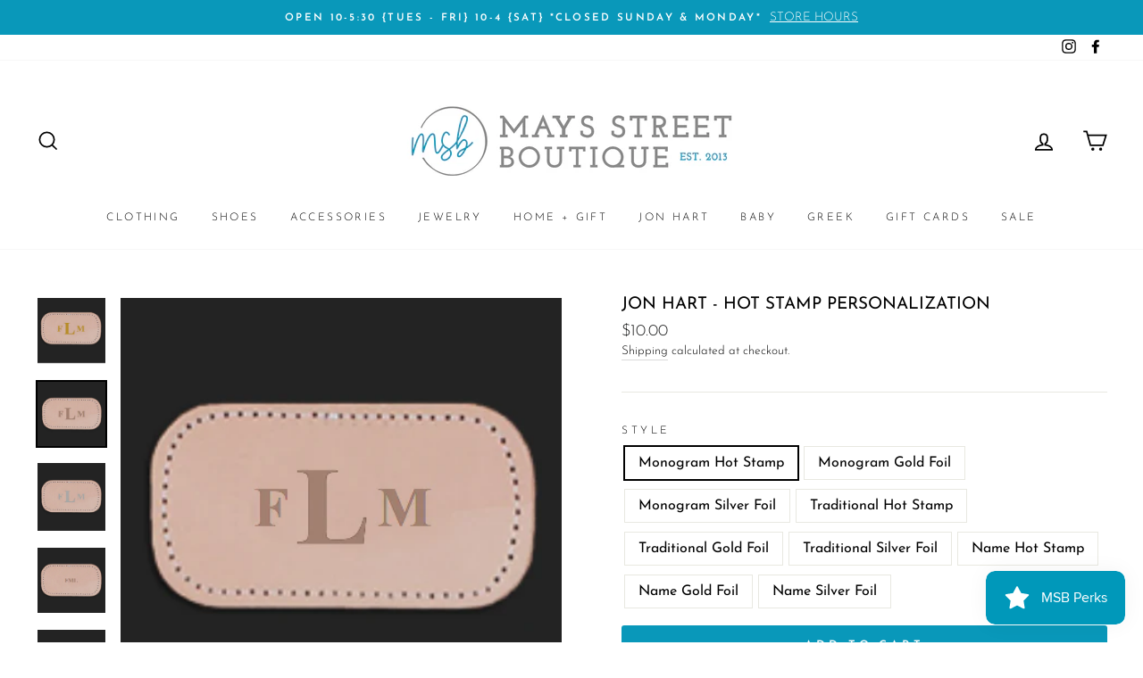

--- FILE ---
content_type: text/html; charset=utf-8
request_url: https://maysstreet.com/collections/jon-hart/products/jon-hart-monogram
body_size: 29543
content:
<!doctype html>
<html class="no-js" lang="ShopLocaleDrop">
<head>
  <meta charset="utf-8">
  <meta http-equiv="X-UA-Compatible" content="IE=edge,chrome=1">
  <meta name="viewport" content="width=device-width,initial-scale=1">
  <meta name="theme-color" content="#0998ba">
  <link rel="canonical" href="https://maysstreet.com/products/jon-hart-monogram">
  <meta name="format-detection" content="telephone=no"><link rel="shortcut icon" href="//maysstreet.com/cdn/shop/files/Logo_RGB_32x32.jpg?v=1613697579" type="image/png" />
  <title>Jon Hart - Hot Stamp Personalization
&ndash; Mays Street Boutique
</title><meta name="description" content="*** Include Hot Stamp Instructions in &quot;ORDER NOTES&quot; at checkout*** ***If ordering multiple Jon Hart products, please specify what stamp goes on what product***"><meta property="og:site_name" content="Mays Street Boutique">
  <meta property="og:url" content="https://maysstreet.com/products/jon-hart-monogram">
  <meta property="og:title" content="Jon Hart - Hot Stamp Personalization">
  <meta property="og:type" content="product">
  <meta property="og:description" content="*** Include Hot Stamp Instructions in &quot;ORDER NOTES&quot; at checkout*** ***If ordering multiple Jon Hart products, please specify what stamp goes on what product***"><meta property="og:price:amount" content="10.00">
    <meta property="og:price:currency" content="USD"><meta property="og:image" content="http://maysstreet.com/cdn/shop/products/ScreenShot2020-11-05at6.58.31PM_1200x630.png?v=1604624402"><meta property="og:image" content="http://maysstreet.com/cdn/shop/products/4_1200x630.png?v=1604624402"><meta property="og:image" content="http://maysstreet.com/cdn/shop/products/Capture_41b5ae06-6168-439f-9adc-1d694c167d8e_1200x630.png?v=1604624402">
  <meta property="og:image:secure_url" content="https://maysstreet.com/cdn/shop/products/ScreenShot2020-11-05at6.58.31PM_1200x630.png?v=1604624402"><meta property="og:image:secure_url" content="https://maysstreet.com/cdn/shop/products/4_1200x630.png?v=1604624402"><meta property="og:image:secure_url" content="https://maysstreet.com/cdn/shop/products/Capture_41b5ae06-6168-439f-9adc-1d694c167d8e_1200x630.png?v=1604624402">
  <meta name="twitter:site" content="@">
  <meta name="twitter:card" content="summary_large_image">
  <meta name="twitter:title" content="Jon Hart - Hot Stamp Personalization">
  <meta name="twitter:description" content="*** Include Hot Stamp Instructions in &quot;ORDER NOTES&quot; at checkout*** ***If ordering multiple Jon Hart products, please specify what stamp goes on what product***">


  <style data-shopify>
  @font-face {
  font-family: "Josefin Sans";
  font-weight: 400;
  font-style: normal;
  src: url("//maysstreet.com/cdn/fonts/josefin_sans/josefinsans_n4.70f7efd699799949e6d9f99bc20843a2c86a2e0f.woff2") format("woff2"),
       url("//maysstreet.com/cdn/fonts/josefin_sans/josefinsans_n4.35d308a1bdf56e5556bc2ac79702c721e4e2e983.woff") format("woff");
}

  @font-face {
  font-family: "Josefin Sans";
  font-weight: 300;
  font-style: normal;
  src: url("//maysstreet.com/cdn/fonts/josefin_sans/josefinsans_n3.374d5f789b55dc43ab676daa4d4b2e3218eb6d25.woff2") format("woff2"),
       url("//maysstreet.com/cdn/fonts/josefin_sans/josefinsans_n3.96e999b56a2455ae25366c2fa92b6bd8280af01a.woff") format("woff");
}


  @font-face {
  font-family: "Josefin Sans";
  font-weight: 600;
  font-style: normal;
  src: url("//maysstreet.com/cdn/fonts/josefin_sans/josefinsans_n6.afe095792949c54ae236c64ec95a9caea4be35d6.woff2") format("woff2"),
       url("//maysstreet.com/cdn/fonts/josefin_sans/josefinsans_n6.0ea222c12f299e43fa61b9245ec23b623ebeb1e9.woff") format("woff");
}

  @font-face {
  font-family: "Josefin Sans";
  font-weight: 300;
  font-style: italic;
  src: url("//maysstreet.com/cdn/fonts/josefin_sans/josefinsans_i3.fa135db3a1aedba72fa0faddcfc63015a658db80.woff2") format("woff2"),
       url("//maysstreet.com/cdn/fonts/josefin_sans/josefinsans_i3.7b6eb36e9626277bd8a95b07388a9e1123f85281.woff") format("woff");
}

  @font-face {
  font-family: "Josefin Sans";
  font-weight: 600;
  font-style: italic;
  src: url("//maysstreet.com/cdn/fonts/josefin_sans/josefinsans_i6.7a9f0e99230d38dd3e0abe7ca5ca23f913d05281.woff2") format("woff2"),
       url("//maysstreet.com/cdn/fonts/josefin_sans/josefinsans_i6.67c153e9e49a5dd7b6b7058351ca5c215b18a446.woff") format("woff");
}

</style>

  <link href="//maysstreet.com/cdn/shop/t/2/assets/theme.scss.css?v=11310256754261539831748448658" rel="stylesheet" type="text/css" media="all" />

  <style data-shopify>
    .collection-item__title {
      font-size: 16.0px;
    }

    @media screen and (min-width: 769px) {
      .collection-item__title {
        font-size: 20px;
      }
    }
  </style>

  <script>
    document.documentElement.className = document.documentElement.className.replace('no-js', 'js');

    window.theme = window.theme || {};
    theme.strings = {
      addToCart: "Add to cart",
      soldOut: "Sold Out",
      unavailable: "Unavailable",
      stockLabel: "Only [count] items in stock!",
      willNotShipUntil: "Will not ship until [date]",
      willBeInStockAfter: "Will be in stock after [date]",
      waitingForStock: "Inventory on the way",
      savePrice: "Save [saved_amount]",
      cartEmpty: "Your cart is currently empty.",
      cartTermsConfirmation: "You must agree with the terms and conditions of sales to check out"
    };
    theme.settings = {
      dynamicVariantsEnable: true,
      dynamicVariantType: "button",
      cartType: "drawer",
      moneyFormat: "${{amount}}",
      saveType: "dollar",
      recentlyViewedEnabled: false,
      predictiveSearch: true,
      predictiveSearchType: "product,article,page",
      inventoryThreshold: 2,
      quickView: true,
      themeName: 'Impulse',
      themeVersion: "2.7.0"
    };
  </script>

  <script>window.performance && window.performance.mark && window.performance.mark('shopify.content_for_header.start');</script><meta name="facebook-domain-verification" content="bw195jts129xtll1hb2fckjf8we20r">
<meta id="shopify-digital-wallet" name="shopify-digital-wallet" content="/25108938838/digital_wallets/dialog">
<meta name="shopify-checkout-api-token" content="9d332e833c22843cdbfdbbe3acfac58a">
<link rel="alternate" type="application/json+oembed" href="https://maysstreet.com/products/jon-hart-monogram.oembed">
<script async="async" src="/checkouts/internal/preloads.js?locale=en-US"></script>
<link rel="preconnect" href="https://shop.app" crossorigin="anonymous">
<script async="async" src="https://shop.app/checkouts/internal/preloads.js?locale=en-US&shop_id=25108938838" crossorigin="anonymous"></script>
<script id="shopify-features" type="application/json">{"accessToken":"9d332e833c22843cdbfdbbe3acfac58a","betas":["rich-media-storefront-analytics"],"domain":"maysstreet.com","predictiveSearch":true,"shopId":25108938838,"locale":"en"}</script>
<script>var Shopify = Shopify || {};
Shopify.shop = "mays-street-boutique.myshopify.com";
Shopify.locale = "en";
Shopify.currency = {"active":"USD","rate":"1.0"};
Shopify.country = "US";
Shopify.theme = {"name":"Impulse","id":80916349014,"schema_name":"Impulse","schema_version":"2.7.0","theme_store_id":857,"role":"main"};
Shopify.theme.handle = "null";
Shopify.theme.style = {"id":null,"handle":null};
Shopify.cdnHost = "maysstreet.com/cdn";
Shopify.routes = Shopify.routes || {};
Shopify.routes.root = "/";</script>
<script type="module">!function(o){(o.Shopify=o.Shopify||{}).modules=!0}(window);</script>
<script>!function(o){function n(){var o=[];function n(){o.push(Array.prototype.slice.apply(arguments))}return n.q=o,n}var t=o.Shopify=o.Shopify||{};t.loadFeatures=n(),t.autoloadFeatures=n()}(window);</script>
<script>
  window.ShopifyPay = window.ShopifyPay || {};
  window.ShopifyPay.apiHost = "shop.app\/pay";
  window.ShopifyPay.redirectState = null;
</script>
<script id="shop-js-analytics" type="application/json">{"pageType":"product"}</script>
<script defer="defer" async type="module" src="//maysstreet.com/cdn/shopifycloud/shop-js/modules/v2/client.init-shop-cart-sync_BT-GjEfc.en.esm.js"></script>
<script defer="defer" async type="module" src="//maysstreet.com/cdn/shopifycloud/shop-js/modules/v2/chunk.common_D58fp_Oc.esm.js"></script>
<script defer="defer" async type="module" src="//maysstreet.com/cdn/shopifycloud/shop-js/modules/v2/chunk.modal_xMitdFEc.esm.js"></script>
<script type="module">
  await import("//maysstreet.com/cdn/shopifycloud/shop-js/modules/v2/client.init-shop-cart-sync_BT-GjEfc.en.esm.js");
await import("//maysstreet.com/cdn/shopifycloud/shop-js/modules/v2/chunk.common_D58fp_Oc.esm.js");
await import("//maysstreet.com/cdn/shopifycloud/shop-js/modules/v2/chunk.modal_xMitdFEc.esm.js");

  window.Shopify.SignInWithShop?.initShopCartSync?.({"fedCMEnabled":true,"windoidEnabled":true});

</script>
<script>
  window.Shopify = window.Shopify || {};
  if (!window.Shopify.featureAssets) window.Shopify.featureAssets = {};
  window.Shopify.featureAssets['shop-js'] = {"shop-cart-sync":["modules/v2/client.shop-cart-sync_DZOKe7Ll.en.esm.js","modules/v2/chunk.common_D58fp_Oc.esm.js","modules/v2/chunk.modal_xMitdFEc.esm.js"],"init-fed-cm":["modules/v2/client.init-fed-cm_B6oLuCjv.en.esm.js","modules/v2/chunk.common_D58fp_Oc.esm.js","modules/v2/chunk.modal_xMitdFEc.esm.js"],"shop-cash-offers":["modules/v2/client.shop-cash-offers_D2sdYoxE.en.esm.js","modules/v2/chunk.common_D58fp_Oc.esm.js","modules/v2/chunk.modal_xMitdFEc.esm.js"],"shop-login-button":["modules/v2/client.shop-login-button_QeVjl5Y3.en.esm.js","modules/v2/chunk.common_D58fp_Oc.esm.js","modules/v2/chunk.modal_xMitdFEc.esm.js"],"pay-button":["modules/v2/client.pay-button_DXTOsIq6.en.esm.js","modules/v2/chunk.common_D58fp_Oc.esm.js","modules/v2/chunk.modal_xMitdFEc.esm.js"],"shop-button":["modules/v2/client.shop-button_DQZHx9pm.en.esm.js","modules/v2/chunk.common_D58fp_Oc.esm.js","modules/v2/chunk.modal_xMitdFEc.esm.js"],"avatar":["modules/v2/client.avatar_BTnouDA3.en.esm.js"],"init-windoid":["modules/v2/client.init-windoid_CR1B-cfM.en.esm.js","modules/v2/chunk.common_D58fp_Oc.esm.js","modules/v2/chunk.modal_xMitdFEc.esm.js"],"init-shop-for-new-customer-accounts":["modules/v2/client.init-shop-for-new-customer-accounts_C_vY_xzh.en.esm.js","modules/v2/client.shop-login-button_QeVjl5Y3.en.esm.js","modules/v2/chunk.common_D58fp_Oc.esm.js","modules/v2/chunk.modal_xMitdFEc.esm.js"],"init-shop-email-lookup-coordinator":["modules/v2/client.init-shop-email-lookup-coordinator_BI7n9ZSv.en.esm.js","modules/v2/chunk.common_D58fp_Oc.esm.js","modules/v2/chunk.modal_xMitdFEc.esm.js"],"init-shop-cart-sync":["modules/v2/client.init-shop-cart-sync_BT-GjEfc.en.esm.js","modules/v2/chunk.common_D58fp_Oc.esm.js","modules/v2/chunk.modal_xMitdFEc.esm.js"],"shop-toast-manager":["modules/v2/client.shop-toast-manager_DiYdP3xc.en.esm.js","modules/v2/chunk.common_D58fp_Oc.esm.js","modules/v2/chunk.modal_xMitdFEc.esm.js"],"init-customer-accounts":["modules/v2/client.init-customer-accounts_D9ZNqS-Q.en.esm.js","modules/v2/client.shop-login-button_QeVjl5Y3.en.esm.js","modules/v2/chunk.common_D58fp_Oc.esm.js","modules/v2/chunk.modal_xMitdFEc.esm.js"],"init-customer-accounts-sign-up":["modules/v2/client.init-customer-accounts-sign-up_iGw4briv.en.esm.js","modules/v2/client.shop-login-button_QeVjl5Y3.en.esm.js","modules/v2/chunk.common_D58fp_Oc.esm.js","modules/v2/chunk.modal_xMitdFEc.esm.js"],"shop-follow-button":["modules/v2/client.shop-follow-button_CqMgW2wH.en.esm.js","modules/v2/chunk.common_D58fp_Oc.esm.js","modules/v2/chunk.modal_xMitdFEc.esm.js"],"checkout-modal":["modules/v2/client.checkout-modal_xHeaAweL.en.esm.js","modules/v2/chunk.common_D58fp_Oc.esm.js","modules/v2/chunk.modal_xMitdFEc.esm.js"],"shop-login":["modules/v2/client.shop-login_D91U-Q7h.en.esm.js","modules/v2/chunk.common_D58fp_Oc.esm.js","modules/v2/chunk.modal_xMitdFEc.esm.js"],"lead-capture":["modules/v2/client.lead-capture_BJmE1dJe.en.esm.js","modules/v2/chunk.common_D58fp_Oc.esm.js","modules/v2/chunk.modal_xMitdFEc.esm.js"],"payment-terms":["modules/v2/client.payment-terms_Ci9AEqFq.en.esm.js","modules/v2/chunk.common_D58fp_Oc.esm.js","modules/v2/chunk.modal_xMitdFEc.esm.js"]};
</script>
<script>(function() {
  var isLoaded = false;
  function asyncLoad() {
    if (isLoaded) return;
    isLoaded = true;
    var urls = ["https:\/\/js.smile.io\/v1\/smile-shopify.js?shop=mays-street-boutique.myshopify.com","https:\/\/cdn.nfcube.com\/instafeed-9132d3551b5181d3b3b7e38f22179e97.js?shop=mays-street-boutique.myshopify.com","https:\/\/cdn.productcustomizer.com\/storefront\/production-product-customizer-v2.js?shop=mays-street-boutique.myshopify.com"];
    for (var i = 0; i < urls.length; i++) {
      var s = document.createElement('script');
      s.type = 'text/javascript';
      s.async = true;
      s.src = urls[i];
      var x = document.getElementsByTagName('script')[0];
      x.parentNode.insertBefore(s, x);
    }
  };
  if(window.attachEvent) {
    window.attachEvent('onload', asyncLoad);
  } else {
    window.addEventListener('load', asyncLoad, false);
  }
})();</script>
<script id="__st">var __st={"a":25108938838,"offset":-21600,"reqid":"51d0c432-2bce-46e2-9af8-217ea0a7c4d1-1769149237","pageurl":"maysstreet.com\/collections\/jon-hart\/products\/jon-hart-monogram","u":"83c2276208b8","p":"product","rtyp":"product","rid":4637854826582};</script>
<script>window.ShopifyPaypalV4VisibilityTracking = true;</script>
<script id="captcha-bootstrap">!function(){'use strict';const t='contact',e='account',n='new_comment',o=[[t,t],['blogs',n],['comments',n],[t,'customer']],c=[[e,'customer_login'],[e,'guest_login'],[e,'recover_customer_password'],[e,'create_customer']],r=t=>t.map((([t,e])=>`form[action*='/${t}']:not([data-nocaptcha='true']) input[name='form_type'][value='${e}']`)).join(','),a=t=>()=>t?[...document.querySelectorAll(t)].map((t=>t.form)):[];function s(){const t=[...o],e=r(t);return a(e)}const i='password',u='form_key',d=['recaptcha-v3-token','g-recaptcha-response','h-captcha-response',i],f=()=>{try{return window.sessionStorage}catch{return}},m='__shopify_v',_=t=>t.elements[u];function p(t,e,n=!1){try{const o=window.sessionStorage,c=JSON.parse(o.getItem(e)),{data:r}=function(t){const{data:e,action:n}=t;return t[m]||n?{data:e,action:n}:{data:t,action:n}}(c);for(const[e,n]of Object.entries(r))t.elements[e]&&(t.elements[e].value=n);n&&o.removeItem(e)}catch(o){console.error('form repopulation failed',{error:o})}}const l='form_type',E='cptcha';function T(t){t.dataset[E]=!0}const w=window,h=w.document,L='Shopify',v='ce_forms',y='captcha';let A=!1;((t,e)=>{const n=(g='f06e6c50-85a8-45c8-87d0-21a2b65856fe',I='https://cdn.shopify.com/shopifycloud/storefront-forms-hcaptcha/ce_storefront_forms_captcha_hcaptcha.v1.5.2.iife.js',D={infoText:'Protected by hCaptcha',privacyText:'Privacy',termsText:'Terms'},(t,e,n)=>{const o=w[L][v],c=o.bindForm;if(c)return c(t,g,e,D).then(n);var r;o.q.push([[t,g,e,D],n]),r=I,A||(h.body.append(Object.assign(h.createElement('script'),{id:'captcha-provider',async:!0,src:r})),A=!0)});var g,I,D;w[L]=w[L]||{},w[L][v]=w[L][v]||{},w[L][v].q=[],w[L][y]=w[L][y]||{},w[L][y].protect=function(t,e){n(t,void 0,e),T(t)},Object.freeze(w[L][y]),function(t,e,n,w,h,L){const[v,y,A,g]=function(t,e,n){const i=e?o:[],u=t?c:[],d=[...i,...u],f=r(d),m=r(i),_=r(d.filter((([t,e])=>n.includes(e))));return[a(f),a(m),a(_),s()]}(w,h,L),I=t=>{const e=t.target;return e instanceof HTMLFormElement?e:e&&e.form},D=t=>v().includes(t);t.addEventListener('submit',(t=>{const e=I(t);if(!e)return;const n=D(e)&&!e.dataset.hcaptchaBound&&!e.dataset.recaptchaBound,o=_(e),c=g().includes(e)&&(!o||!o.value);(n||c)&&t.preventDefault(),c&&!n&&(function(t){try{if(!f())return;!function(t){const e=f();if(!e)return;const n=_(t);if(!n)return;const o=n.value;o&&e.removeItem(o)}(t);const e=Array.from(Array(32),(()=>Math.random().toString(36)[2])).join('');!function(t,e){_(t)||t.append(Object.assign(document.createElement('input'),{type:'hidden',name:u})),t.elements[u].value=e}(t,e),function(t,e){const n=f();if(!n)return;const o=[...t.querySelectorAll(`input[type='${i}']`)].map((({name:t})=>t)),c=[...d,...o],r={};for(const[a,s]of new FormData(t).entries())c.includes(a)||(r[a]=s);n.setItem(e,JSON.stringify({[m]:1,action:t.action,data:r}))}(t,e)}catch(e){console.error('failed to persist form',e)}}(e),e.submit())}));const S=(t,e)=>{t&&!t.dataset[E]&&(n(t,e.some((e=>e===t))),T(t))};for(const o of['focusin','change'])t.addEventListener(o,(t=>{const e=I(t);D(e)&&S(e,y())}));const B=e.get('form_key'),M=e.get(l),P=B&&M;t.addEventListener('DOMContentLoaded',(()=>{const t=y();if(P)for(const e of t)e.elements[l].value===M&&p(e,B);[...new Set([...A(),...v().filter((t=>'true'===t.dataset.shopifyCaptcha))])].forEach((e=>S(e,t)))}))}(h,new URLSearchParams(w.location.search),n,t,e,['guest_login'])})(!0,!0)}();</script>
<script integrity="sha256-4kQ18oKyAcykRKYeNunJcIwy7WH5gtpwJnB7kiuLZ1E=" data-source-attribution="shopify.loadfeatures" defer="defer" src="//maysstreet.com/cdn/shopifycloud/storefront/assets/storefront/load_feature-a0a9edcb.js" crossorigin="anonymous"></script>
<script crossorigin="anonymous" defer="defer" src="//maysstreet.com/cdn/shopifycloud/storefront/assets/shopify_pay/storefront-65b4c6d7.js?v=20250812"></script>
<script data-source-attribution="shopify.dynamic_checkout.dynamic.init">var Shopify=Shopify||{};Shopify.PaymentButton=Shopify.PaymentButton||{isStorefrontPortableWallets:!0,init:function(){window.Shopify.PaymentButton.init=function(){};var t=document.createElement("script");t.src="https://maysstreet.com/cdn/shopifycloud/portable-wallets/latest/portable-wallets.en.js",t.type="module",document.head.appendChild(t)}};
</script>
<script data-source-attribution="shopify.dynamic_checkout.buyer_consent">
  function portableWalletsHideBuyerConsent(e){var t=document.getElementById("shopify-buyer-consent"),n=document.getElementById("shopify-subscription-policy-button");t&&n&&(t.classList.add("hidden"),t.setAttribute("aria-hidden","true"),n.removeEventListener("click",e))}function portableWalletsShowBuyerConsent(e){var t=document.getElementById("shopify-buyer-consent"),n=document.getElementById("shopify-subscription-policy-button");t&&n&&(t.classList.remove("hidden"),t.removeAttribute("aria-hidden"),n.addEventListener("click",e))}window.Shopify?.PaymentButton&&(window.Shopify.PaymentButton.hideBuyerConsent=portableWalletsHideBuyerConsent,window.Shopify.PaymentButton.showBuyerConsent=portableWalletsShowBuyerConsent);
</script>
<script data-source-attribution="shopify.dynamic_checkout.cart.bootstrap">document.addEventListener("DOMContentLoaded",(function(){function t(){return document.querySelector("shopify-accelerated-checkout-cart, shopify-accelerated-checkout")}if(t())Shopify.PaymentButton.init();else{new MutationObserver((function(e,n){t()&&(Shopify.PaymentButton.init(),n.disconnect())})).observe(document.body,{childList:!0,subtree:!0})}}));
</script>
<link id="shopify-accelerated-checkout-styles" rel="stylesheet" media="screen" href="https://maysstreet.com/cdn/shopifycloud/portable-wallets/latest/accelerated-checkout-backwards-compat.css" crossorigin="anonymous">
<style id="shopify-accelerated-checkout-cart">
        #shopify-buyer-consent {
  margin-top: 1em;
  display: inline-block;
  width: 100%;
}

#shopify-buyer-consent.hidden {
  display: none;
}

#shopify-subscription-policy-button {
  background: none;
  border: none;
  padding: 0;
  text-decoration: underline;
  font-size: inherit;
  cursor: pointer;
}

#shopify-subscription-policy-button::before {
  box-shadow: none;
}

      </style>

<script>window.performance && window.performance.mark && window.performance.mark('shopify.content_for_header.end');</script>

  <script src="//maysstreet.com/cdn/shop/t/2/assets/vendor-scripts-v6.js" defer="defer"></script>

  

  <script src="//maysstreet.com/cdn/shop/t/2/assets/theme.js?v=164560876441134670631584134319" defer="defer"></script><link href="https://monorail-edge.shopifysvc.com" rel="dns-prefetch">
<script>(function(){if ("sendBeacon" in navigator && "performance" in window) {try {var session_token_from_headers = performance.getEntriesByType('navigation')[0].serverTiming.find(x => x.name == '_s').description;} catch {var session_token_from_headers = undefined;}var session_cookie_matches = document.cookie.match(/_shopify_s=([^;]*)/);var session_token_from_cookie = session_cookie_matches && session_cookie_matches.length === 2 ? session_cookie_matches[1] : "";var session_token = session_token_from_headers || session_token_from_cookie || "";function handle_abandonment_event(e) {var entries = performance.getEntries().filter(function(entry) {return /monorail-edge.shopifysvc.com/.test(entry.name);});if (!window.abandonment_tracked && entries.length === 0) {window.abandonment_tracked = true;var currentMs = Date.now();var navigation_start = performance.timing.navigationStart;var payload = {shop_id: 25108938838,url: window.location.href,navigation_start,duration: currentMs - navigation_start,session_token,page_type: "product"};window.navigator.sendBeacon("https://monorail-edge.shopifysvc.com/v1/produce", JSON.stringify({schema_id: "online_store_buyer_site_abandonment/1.1",payload: payload,metadata: {event_created_at_ms: currentMs,event_sent_at_ms: currentMs}}));}}window.addEventListener('pagehide', handle_abandonment_event);}}());</script>
<script id="web-pixels-manager-setup">(function e(e,d,r,n,o){if(void 0===o&&(o={}),!Boolean(null===(a=null===(i=window.Shopify)||void 0===i?void 0:i.analytics)||void 0===a?void 0:a.replayQueue)){var i,a;window.Shopify=window.Shopify||{};var t=window.Shopify;t.analytics=t.analytics||{};var s=t.analytics;s.replayQueue=[],s.publish=function(e,d,r){return s.replayQueue.push([e,d,r]),!0};try{self.performance.mark("wpm:start")}catch(e){}var l=function(){var e={modern:/Edge?\/(1{2}[4-9]|1[2-9]\d|[2-9]\d{2}|\d{4,})\.\d+(\.\d+|)|Firefox\/(1{2}[4-9]|1[2-9]\d|[2-9]\d{2}|\d{4,})\.\d+(\.\d+|)|Chrom(ium|e)\/(9{2}|\d{3,})\.\d+(\.\d+|)|(Maci|X1{2}).+ Version\/(15\.\d+|(1[6-9]|[2-9]\d|\d{3,})\.\d+)([,.]\d+|)( \(\w+\)|)( Mobile\/\w+|) Safari\/|Chrome.+OPR\/(9{2}|\d{3,})\.\d+\.\d+|(CPU[ +]OS|iPhone[ +]OS|CPU[ +]iPhone|CPU IPhone OS|CPU iPad OS)[ +]+(15[._]\d+|(1[6-9]|[2-9]\d|\d{3,})[._]\d+)([._]\d+|)|Android:?[ /-](13[3-9]|1[4-9]\d|[2-9]\d{2}|\d{4,})(\.\d+|)(\.\d+|)|Android.+Firefox\/(13[5-9]|1[4-9]\d|[2-9]\d{2}|\d{4,})\.\d+(\.\d+|)|Android.+Chrom(ium|e)\/(13[3-9]|1[4-9]\d|[2-9]\d{2}|\d{4,})\.\d+(\.\d+|)|SamsungBrowser\/([2-9]\d|\d{3,})\.\d+/,legacy:/Edge?\/(1[6-9]|[2-9]\d|\d{3,})\.\d+(\.\d+|)|Firefox\/(5[4-9]|[6-9]\d|\d{3,})\.\d+(\.\d+|)|Chrom(ium|e)\/(5[1-9]|[6-9]\d|\d{3,})\.\d+(\.\d+|)([\d.]+$|.*Safari\/(?![\d.]+ Edge\/[\d.]+$))|(Maci|X1{2}).+ Version\/(10\.\d+|(1[1-9]|[2-9]\d|\d{3,})\.\d+)([,.]\d+|)( \(\w+\)|)( Mobile\/\w+|) Safari\/|Chrome.+OPR\/(3[89]|[4-9]\d|\d{3,})\.\d+\.\d+|(CPU[ +]OS|iPhone[ +]OS|CPU[ +]iPhone|CPU IPhone OS|CPU iPad OS)[ +]+(10[._]\d+|(1[1-9]|[2-9]\d|\d{3,})[._]\d+)([._]\d+|)|Android:?[ /-](13[3-9]|1[4-9]\d|[2-9]\d{2}|\d{4,})(\.\d+|)(\.\d+|)|Mobile Safari.+OPR\/([89]\d|\d{3,})\.\d+\.\d+|Android.+Firefox\/(13[5-9]|1[4-9]\d|[2-9]\d{2}|\d{4,})\.\d+(\.\d+|)|Android.+Chrom(ium|e)\/(13[3-9]|1[4-9]\d|[2-9]\d{2}|\d{4,})\.\d+(\.\d+|)|Android.+(UC? ?Browser|UCWEB|U3)[ /]?(15\.([5-9]|\d{2,})|(1[6-9]|[2-9]\d|\d{3,})\.\d+)\.\d+|SamsungBrowser\/(5\.\d+|([6-9]|\d{2,})\.\d+)|Android.+MQ{2}Browser\/(14(\.(9|\d{2,})|)|(1[5-9]|[2-9]\d|\d{3,})(\.\d+|))(\.\d+|)|K[Aa][Ii]OS\/(3\.\d+|([4-9]|\d{2,})\.\d+)(\.\d+|)/},d=e.modern,r=e.legacy,n=navigator.userAgent;return n.match(d)?"modern":n.match(r)?"legacy":"unknown"}(),u="modern"===l?"modern":"legacy",c=(null!=n?n:{modern:"",legacy:""})[u],f=function(e){return[e.baseUrl,"/wpm","/b",e.hashVersion,"modern"===e.buildTarget?"m":"l",".js"].join("")}({baseUrl:d,hashVersion:r,buildTarget:u}),m=function(e){var d=e.version,r=e.bundleTarget,n=e.surface,o=e.pageUrl,i=e.monorailEndpoint;return{emit:function(e){var a=e.status,t=e.errorMsg,s=(new Date).getTime(),l=JSON.stringify({metadata:{event_sent_at_ms:s},events:[{schema_id:"web_pixels_manager_load/3.1",payload:{version:d,bundle_target:r,page_url:o,status:a,surface:n,error_msg:t},metadata:{event_created_at_ms:s}}]});if(!i)return console&&console.warn&&console.warn("[Web Pixels Manager] No Monorail endpoint provided, skipping logging."),!1;try{return self.navigator.sendBeacon.bind(self.navigator)(i,l)}catch(e){}var u=new XMLHttpRequest;try{return u.open("POST",i,!0),u.setRequestHeader("Content-Type","text/plain"),u.send(l),!0}catch(e){return console&&console.warn&&console.warn("[Web Pixels Manager] Got an unhandled error while logging to Monorail."),!1}}}}({version:r,bundleTarget:l,surface:e.surface,pageUrl:self.location.href,monorailEndpoint:e.monorailEndpoint});try{o.browserTarget=l,function(e){var d=e.src,r=e.async,n=void 0===r||r,o=e.onload,i=e.onerror,a=e.sri,t=e.scriptDataAttributes,s=void 0===t?{}:t,l=document.createElement("script"),u=document.querySelector("head"),c=document.querySelector("body");if(l.async=n,l.src=d,a&&(l.integrity=a,l.crossOrigin="anonymous"),s)for(var f in s)if(Object.prototype.hasOwnProperty.call(s,f))try{l.dataset[f]=s[f]}catch(e){}if(o&&l.addEventListener("load",o),i&&l.addEventListener("error",i),u)u.appendChild(l);else{if(!c)throw new Error("Did not find a head or body element to append the script");c.appendChild(l)}}({src:f,async:!0,onload:function(){if(!function(){var e,d;return Boolean(null===(d=null===(e=window.Shopify)||void 0===e?void 0:e.analytics)||void 0===d?void 0:d.initialized)}()){var d=window.webPixelsManager.init(e)||void 0;if(d){var r=window.Shopify.analytics;r.replayQueue.forEach((function(e){var r=e[0],n=e[1],o=e[2];d.publishCustomEvent(r,n,o)})),r.replayQueue=[],r.publish=d.publishCustomEvent,r.visitor=d.visitor,r.initialized=!0}}},onerror:function(){return m.emit({status:"failed",errorMsg:"".concat(f," has failed to load")})},sri:function(e){var d=/^sha384-[A-Za-z0-9+/=]+$/;return"string"==typeof e&&d.test(e)}(c)?c:"",scriptDataAttributes:o}),m.emit({status:"loading"})}catch(e){m.emit({status:"failed",errorMsg:(null==e?void 0:e.message)||"Unknown error"})}}})({shopId: 25108938838,storefrontBaseUrl: "https://maysstreet.com",extensionsBaseUrl: "https://extensions.shopifycdn.com/cdn/shopifycloud/web-pixels-manager",monorailEndpoint: "https://monorail-edge.shopifysvc.com/unstable/produce_batch",surface: "storefront-renderer",enabledBetaFlags: ["2dca8a86"],webPixelsConfigList: [{"id":"106758358","configuration":"{\"tagID\":\"2612555171947\"}","eventPayloadVersion":"v1","runtimeContext":"STRICT","scriptVersion":"18031546ee651571ed29edbe71a3550b","type":"APP","apiClientId":3009811,"privacyPurposes":["ANALYTICS","MARKETING","SALE_OF_DATA"],"dataSharingAdjustments":{"protectedCustomerApprovalScopes":["read_customer_address","read_customer_email","read_customer_name","read_customer_personal_data","read_customer_phone"]}},{"id":"79691990","eventPayloadVersion":"v1","runtimeContext":"LAX","scriptVersion":"1","type":"CUSTOM","privacyPurposes":["ANALYTICS"],"name":"Google Analytics tag (migrated)"},{"id":"shopify-app-pixel","configuration":"{}","eventPayloadVersion":"v1","runtimeContext":"STRICT","scriptVersion":"0450","apiClientId":"shopify-pixel","type":"APP","privacyPurposes":["ANALYTICS","MARKETING"]},{"id":"shopify-custom-pixel","eventPayloadVersion":"v1","runtimeContext":"LAX","scriptVersion":"0450","apiClientId":"shopify-pixel","type":"CUSTOM","privacyPurposes":["ANALYTICS","MARKETING"]}],isMerchantRequest: false,initData: {"shop":{"name":"Mays Street Boutique","paymentSettings":{"currencyCode":"USD"},"myshopifyDomain":"mays-street-boutique.myshopify.com","countryCode":"US","storefrontUrl":"https:\/\/maysstreet.com"},"customer":null,"cart":null,"checkout":null,"productVariants":[{"price":{"amount":10.0,"currencyCode":"USD"},"product":{"title":"Jon Hart - Hot Stamp Personalization","vendor":"Jon Hart","id":"4637854826582","untranslatedTitle":"Jon Hart - Hot Stamp Personalization","url":"\/products\/jon-hart-monogram","type":"Jon Hart"},"id":"32249318768726","image":{"src":"\/\/maysstreet.com\/cdn\/shop\/products\/Capture_41b5ae06-6168-439f-9adc-1d694c167d8e.png?v=1604624402"},"sku":"","title":"Monogram Hot Stamp","untranslatedTitle":"Monogram Hot Stamp"},{"price":{"amount":10.0,"currencyCode":"USD"},"product":{"title":"Jon Hart - Hot Stamp Personalization","vendor":"Jon Hart","id":"4637854826582","untranslatedTitle":"Jon Hart - Hot Stamp Personalization","url":"\/products\/jon-hart-monogram","type":"Jon Hart"},"id":"32249318801494","image":{"src":"\/\/maysstreet.com\/cdn\/shop\/products\/4.png?v=1604624402"},"sku":"","title":"Monogram Gold Foil","untranslatedTitle":"Monogram Gold Foil"},{"price":{"amount":10.0,"currencyCode":"USD"},"product":{"title":"Jon Hart - Hot Stamp Personalization","vendor":"Jon Hart","id":"4637854826582","untranslatedTitle":"Jon Hart - Hot Stamp Personalization","url":"\/products\/jon-hart-monogram","type":"Jon Hart"},"id":"32249318834262","image":{"src":"\/\/maysstreet.com\/cdn\/shop\/products\/5.png?v=1604624402"},"sku":"","title":"Monogram Silver Foil","untranslatedTitle":"Monogram Silver Foil"},{"price":{"amount":10.0,"currencyCode":"USD"},"product":{"title":"Jon Hart - Hot Stamp Personalization","vendor":"Jon Hart","id":"4637854826582","untranslatedTitle":"Jon Hart - Hot Stamp Personalization","url":"\/products\/jon-hart-monogram","type":"Jon Hart"},"id":"32249318867030","image":{"src":"\/\/maysstreet.com\/cdn\/shop\/products\/3.png?v=1604624402"},"sku":"","title":"Traditional Hot Stamp","untranslatedTitle":"Traditional Hot Stamp"},{"price":{"amount":10.0,"currencyCode":"USD"},"product":{"title":"Jon Hart - Hot Stamp Personalization","vendor":"Jon Hart","id":"4637854826582","untranslatedTitle":"Jon Hart - Hot Stamp Personalization","url":"\/products\/jon-hart-monogram","type":"Jon Hart"},"id":"32249318899798","image":{"src":"\/\/maysstreet.com\/cdn\/shop\/products\/6.png?v=1604624402"},"sku":"","title":"Traditional Gold Foil","untranslatedTitle":"Traditional Gold Foil"},{"price":{"amount":10.0,"currencyCode":"USD"},"product":{"title":"Jon Hart - Hot Stamp Personalization","vendor":"Jon Hart","id":"4637854826582","untranslatedTitle":"Jon Hart - Hot Stamp Personalization","url":"\/products\/jon-hart-monogram","type":"Jon Hart"},"id":"32249318932566","image":{"src":"\/\/maysstreet.com\/cdn\/shop\/products\/7.png?v=1604624402"},"sku":"","title":"Traditional Silver Foil","untranslatedTitle":"Traditional Silver Foil"},{"price":{"amount":10.0,"currencyCode":"USD"},"product":{"title":"Jon Hart - Hot Stamp Personalization","vendor":"Jon Hart","id":"4637854826582","untranslatedTitle":"Jon Hart - Hot Stamp Personalization","url":"\/products\/jon-hart-monogram","type":"Jon Hart"},"id":"32252713173078","image":{"src":"\/\/maysstreet.com\/cdn\/shop\/products\/2.png?v=1604624402"},"sku":"","title":"Name Hot Stamp","untranslatedTitle":"Name Hot Stamp"},{"price":{"amount":10.0,"currencyCode":"USD"},"product":{"title":"Jon Hart - Hot Stamp Personalization","vendor":"Jon Hart","id":"4637854826582","untranslatedTitle":"Jon Hart - Hot Stamp Personalization","url":"\/products\/jon-hart-monogram","type":"Jon Hart"},"id":"32252785066070","image":{"src":"\/\/maysstreet.com\/cdn\/shop\/products\/9.png?v=1604624402"},"sku":"","title":"Name Gold Foil","untranslatedTitle":"Name Gold Foil"},{"price":{"amount":10.0,"currencyCode":"USD"},"product":{"title":"Jon Hart - Hot Stamp Personalization","vendor":"Jon Hart","id":"4637854826582","untranslatedTitle":"Jon Hart - Hot Stamp Personalization","url":"\/products\/jon-hart-monogram","type":"Jon Hart"},"id":"32252791521366","image":{"src":"\/\/maysstreet.com\/cdn\/shop\/products\/8.png?v=1604624402"},"sku":"","title":"Name Silver Foil","untranslatedTitle":"Name Silver Foil"}],"purchasingCompany":null},},"https://maysstreet.com/cdn","fcfee988w5aeb613cpc8e4bc33m6693e112",{"modern":"","legacy":""},{"shopId":"25108938838","storefrontBaseUrl":"https:\/\/maysstreet.com","extensionBaseUrl":"https:\/\/extensions.shopifycdn.com\/cdn\/shopifycloud\/web-pixels-manager","surface":"storefront-renderer","enabledBetaFlags":"[\"2dca8a86\"]","isMerchantRequest":"false","hashVersion":"fcfee988w5aeb613cpc8e4bc33m6693e112","publish":"custom","events":"[[\"page_viewed\",{}],[\"product_viewed\",{\"productVariant\":{\"price\":{\"amount\":10.0,\"currencyCode\":\"USD\"},\"product\":{\"title\":\"Jon Hart - Hot Stamp Personalization\",\"vendor\":\"Jon Hart\",\"id\":\"4637854826582\",\"untranslatedTitle\":\"Jon Hart - Hot Stamp Personalization\",\"url\":\"\/products\/jon-hart-monogram\",\"type\":\"Jon Hart\"},\"id\":\"32249318768726\",\"image\":{\"src\":\"\/\/maysstreet.com\/cdn\/shop\/products\/Capture_41b5ae06-6168-439f-9adc-1d694c167d8e.png?v=1604624402\"},\"sku\":\"\",\"title\":\"Monogram Hot Stamp\",\"untranslatedTitle\":\"Monogram Hot Stamp\"}}]]"});</script><script>
  window.ShopifyAnalytics = window.ShopifyAnalytics || {};
  window.ShopifyAnalytics.meta = window.ShopifyAnalytics.meta || {};
  window.ShopifyAnalytics.meta.currency = 'USD';
  var meta = {"product":{"id":4637854826582,"gid":"gid:\/\/shopify\/Product\/4637854826582","vendor":"Jon Hart","type":"Jon Hart","handle":"jon-hart-monogram","variants":[{"id":32249318768726,"price":1000,"name":"Jon Hart - Hot Stamp Personalization - Monogram Hot Stamp","public_title":"Monogram Hot Stamp","sku":""},{"id":32249318801494,"price":1000,"name":"Jon Hart - Hot Stamp Personalization - Monogram Gold Foil","public_title":"Monogram Gold Foil","sku":""},{"id":32249318834262,"price":1000,"name":"Jon Hart - Hot Stamp Personalization - Monogram Silver Foil","public_title":"Monogram Silver Foil","sku":""},{"id":32249318867030,"price":1000,"name":"Jon Hart - Hot Stamp Personalization - Traditional Hot Stamp","public_title":"Traditional Hot Stamp","sku":""},{"id":32249318899798,"price":1000,"name":"Jon Hart - Hot Stamp Personalization - Traditional Gold Foil","public_title":"Traditional Gold Foil","sku":""},{"id":32249318932566,"price":1000,"name":"Jon Hart - Hot Stamp Personalization - Traditional Silver Foil","public_title":"Traditional Silver Foil","sku":""},{"id":32252713173078,"price":1000,"name":"Jon Hart - Hot Stamp Personalization - Name Hot Stamp","public_title":"Name Hot Stamp","sku":""},{"id":32252785066070,"price":1000,"name":"Jon Hart - Hot Stamp Personalization - Name Gold Foil","public_title":"Name Gold Foil","sku":""},{"id":32252791521366,"price":1000,"name":"Jon Hart - Hot Stamp Personalization - Name Silver Foil","public_title":"Name Silver Foil","sku":""}],"remote":false},"page":{"pageType":"product","resourceType":"product","resourceId":4637854826582,"requestId":"51d0c432-2bce-46e2-9af8-217ea0a7c4d1-1769149237"}};
  for (var attr in meta) {
    window.ShopifyAnalytics.meta[attr] = meta[attr];
  }
</script>
<script class="analytics">
  (function () {
    var customDocumentWrite = function(content) {
      var jquery = null;

      if (window.jQuery) {
        jquery = window.jQuery;
      } else if (window.Checkout && window.Checkout.$) {
        jquery = window.Checkout.$;
      }

      if (jquery) {
        jquery('body').append(content);
      }
    };

    var hasLoggedConversion = function(token) {
      if (token) {
        return document.cookie.indexOf('loggedConversion=' + token) !== -1;
      }
      return false;
    }

    var setCookieIfConversion = function(token) {
      if (token) {
        var twoMonthsFromNow = new Date(Date.now());
        twoMonthsFromNow.setMonth(twoMonthsFromNow.getMonth() + 2);

        document.cookie = 'loggedConversion=' + token + '; expires=' + twoMonthsFromNow;
      }
    }

    var trekkie = window.ShopifyAnalytics.lib = window.trekkie = window.trekkie || [];
    if (trekkie.integrations) {
      return;
    }
    trekkie.methods = [
      'identify',
      'page',
      'ready',
      'track',
      'trackForm',
      'trackLink'
    ];
    trekkie.factory = function(method) {
      return function() {
        var args = Array.prototype.slice.call(arguments);
        args.unshift(method);
        trekkie.push(args);
        return trekkie;
      };
    };
    for (var i = 0; i < trekkie.methods.length; i++) {
      var key = trekkie.methods[i];
      trekkie[key] = trekkie.factory(key);
    }
    trekkie.load = function(config) {
      trekkie.config = config || {};
      trekkie.config.initialDocumentCookie = document.cookie;
      var first = document.getElementsByTagName('script')[0];
      var script = document.createElement('script');
      script.type = 'text/javascript';
      script.onerror = function(e) {
        var scriptFallback = document.createElement('script');
        scriptFallback.type = 'text/javascript';
        scriptFallback.onerror = function(error) {
                var Monorail = {
      produce: function produce(monorailDomain, schemaId, payload) {
        var currentMs = new Date().getTime();
        var event = {
          schema_id: schemaId,
          payload: payload,
          metadata: {
            event_created_at_ms: currentMs,
            event_sent_at_ms: currentMs
          }
        };
        return Monorail.sendRequest("https://" + monorailDomain + "/v1/produce", JSON.stringify(event));
      },
      sendRequest: function sendRequest(endpointUrl, payload) {
        // Try the sendBeacon API
        if (window && window.navigator && typeof window.navigator.sendBeacon === 'function' && typeof window.Blob === 'function' && !Monorail.isIos12()) {
          var blobData = new window.Blob([payload], {
            type: 'text/plain'
          });

          if (window.navigator.sendBeacon(endpointUrl, blobData)) {
            return true;
          } // sendBeacon was not successful

        } // XHR beacon

        var xhr = new XMLHttpRequest();

        try {
          xhr.open('POST', endpointUrl);
          xhr.setRequestHeader('Content-Type', 'text/plain');
          xhr.send(payload);
        } catch (e) {
          console.log(e);
        }

        return false;
      },
      isIos12: function isIos12() {
        return window.navigator.userAgent.lastIndexOf('iPhone; CPU iPhone OS 12_') !== -1 || window.navigator.userAgent.lastIndexOf('iPad; CPU OS 12_') !== -1;
      }
    };
    Monorail.produce('monorail-edge.shopifysvc.com',
      'trekkie_storefront_load_errors/1.1',
      {shop_id: 25108938838,
      theme_id: 80916349014,
      app_name: "storefront",
      context_url: window.location.href,
      source_url: "//maysstreet.com/cdn/s/trekkie.storefront.8d95595f799fbf7e1d32231b9a28fd43b70c67d3.min.js"});

        };
        scriptFallback.async = true;
        scriptFallback.src = '//maysstreet.com/cdn/s/trekkie.storefront.8d95595f799fbf7e1d32231b9a28fd43b70c67d3.min.js';
        first.parentNode.insertBefore(scriptFallback, first);
      };
      script.async = true;
      script.src = '//maysstreet.com/cdn/s/trekkie.storefront.8d95595f799fbf7e1d32231b9a28fd43b70c67d3.min.js';
      first.parentNode.insertBefore(script, first);
    };
    trekkie.load(
      {"Trekkie":{"appName":"storefront","development":false,"defaultAttributes":{"shopId":25108938838,"isMerchantRequest":null,"themeId":80916349014,"themeCityHash":"14768564238870033841","contentLanguage":"en","currency":"USD","eventMetadataId":"127b9188-2a3f-4f64-b943-54ce4340f649"},"isServerSideCookieWritingEnabled":true,"monorailRegion":"shop_domain","enabledBetaFlags":["65f19447"]},"Session Attribution":{},"S2S":{"facebookCapiEnabled":false,"source":"trekkie-storefront-renderer","apiClientId":580111}}
    );

    var loaded = false;
    trekkie.ready(function() {
      if (loaded) return;
      loaded = true;

      window.ShopifyAnalytics.lib = window.trekkie;

      var originalDocumentWrite = document.write;
      document.write = customDocumentWrite;
      try { window.ShopifyAnalytics.merchantGoogleAnalytics.call(this); } catch(error) {};
      document.write = originalDocumentWrite;

      window.ShopifyAnalytics.lib.page(null,{"pageType":"product","resourceType":"product","resourceId":4637854826582,"requestId":"51d0c432-2bce-46e2-9af8-217ea0a7c4d1-1769149237","shopifyEmitted":true});

      var match = window.location.pathname.match(/checkouts\/(.+)\/(thank_you|post_purchase)/)
      var token = match? match[1]: undefined;
      if (!hasLoggedConversion(token)) {
        setCookieIfConversion(token);
        window.ShopifyAnalytics.lib.track("Viewed Product",{"currency":"USD","variantId":32249318768726,"productId":4637854826582,"productGid":"gid:\/\/shopify\/Product\/4637854826582","name":"Jon Hart - Hot Stamp Personalization - Monogram Hot Stamp","price":"10.00","sku":"","brand":"Jon Hart","variant":"Monogram Hot Stamp","category":"Jon Hart","nonInteraction":true,"remote":false},undefined,undefined,{"shopifyEmitted":true});
      window.ShopifyAnalytics.lib.track("monorail:\/\/trekkie_storefront_viewed_product\/1.1",{"currency":"USD","variantId":32249318768726,"productId":4637854826582,"productGid":"gid:\/\/shopify\/Product\/4637854826582","name":"Jon Hart - Hot Stamp Personalization - Monogram Hot Stamp","price":"10.00","sku":"","brand":"Jon Hart","variant":"Monogram Hot Stamp","category":"Jon Hart","nonInteraction":true,"remote":false,"referer":"https:\/\/maysstreet.com\/collections\/jon-hart\/products\/jon-hart-monogram"});
      }
    });


        var eventsListenerScript = document.createElement('script');
        eventsListenerScript.async = true;
        eventsListenerScript.src = "//maysstreet.com/cdn/shopifycloud/storefront/assets/shop_events_listener-3da45d37.js";
        document.getElementsByTagName('head')[0].appendChild(eventsListenerScript);

})();</script>
  <script>
  if (!window.ga || (window.ga && typeof window.ga !== 'function')) {
    window.ga = function ga() {
      (window.ga.q = window.ga.q || []).push(arguments);
      if (window.Shopify && window.Shopify.analytics && typeof window.Shopify.analytics.publish === 'function') {
        window.Shopify.analytics.publish("ga_stub_called", {}, {sendTo: "google_osp_migration"});
      }
      console.error("Shopify's Google Analytics stub called with:", Array.from(arguments), "\nSee https://help.shopify.com/manual/promoting-marketing/pixels/pixel-migration#google for more information.");
    };
    if (window.Shopify && window.Shopify.analytics && typeof window.Shopify.analytics.publish === 'function') {
      window.Shopify.analytics.publish("ga_stub_initialized", {}, {sendTo: "google_osp_migration"});
    }
  }
</script>
<script
  defer
  src="https://maysstreet.com/cdn/shopifycloud/perf-kit/shopify-perf-kit-3.0.4.min.js"
  data-application="storefront-renderer"
  data-shop-id="25108938838"
  data-render-region="gcp-us-central1"
  data-page-type="product"
  data-theme-instance-id="80916349014"
  data-theme-name="Impulse"
  data-theme-version="2.7.0"
  data-monorail-region="shop_domain"
  data-resource-timing-sampling-rate="10"
  data-shs="true"
  data-shs-beacon="true"
  data-shs-export-with-fetch="true"
  data-shs-logs-sample-rate="1"
  data-shs-beacon-endpoint="https://maysstreet.com/api/collect"
></script>
</head>

<body class="template-product" data-transitions="false">

  
  

  <a class="in-page-link visually-hidden skip-link" href="#MainContent">Skip to content</a>

  <div id="PageContainer" class="page-container">
    <div class="transition-body">

    <div id="shopify-section-header" class="shopify-section">




<div id="NavDrawer" class="drawer drawer--left">
  <div class="drawer__contents">
    <div class="drawer__fixed-header drawer__fixed-header--full">
      <div class="drawer__header drawer__header--full appear-animation appear-delay-1">
        <div class="h2 drawer__title">
        </div>
        <div class="drawer__close">
          <button type="button" class="drawer__close-button js-drawer-close">
            <svg aria-hidden="true" focusable="false" role="presentation" class="icon icon-close" viewBox="0 0 64 64"><path d="M19 17.61l27.12 27.13m0-27.12L19 44.74"/></svg>
            <span class="icon__fallback-text">Close menu</span>
          </button>
        </div>
      </div>
    </div>
    <div class="drawer__scrollable">
      <ul class="mobile-nav" role="navigation" aria-label="Primary">
        


          <li class="mobile-nav__item appear-animation appear-delay-2">
            
              <div class="mobile-nav__has-sublist">
                
                  <a href="/collections/clothing-1"
                    class="mobile-nav__link mobile-nav__link--top-level"
                    id="Label-collections-clothing-11"
                    >
                    Clothing
                  </a>
                  <div class="mobile-nav__toggle">
                    <button type="button"
                      aria-controls="Linklist-collections-clothing-11"
                      
                      class="collapsible-trigger collapsible--auto-height ">
                      <span class="collapsible-trigger__icon collapsible-trigger__icon--open" role="presentation">
  <svg aria-hidden="true" focusable="false" role="presentation" class="icon icon--wide icon-chevron-down" viewBox="0 0 28 16"><path d="M1.57 1.59l12.76 12.77L27.1 1.59" stroke-width="2" stroke="#000" fill="none" fill-rule="evenodd"/></svg>
</span>

                    </button>
                  </div>
                
              </div>
            

            
              <div id="Linklist-collections-clothing-11"
                class="mobile-nav__sublist collapsible-content collapsible-content--all "
                aria-labelledby="Label-collections-clothing-11"
                >
                <div class="collapsible-content__inner">
                  <ul class="mobile-nav__sublist">
                    


                      <li class="mobile-nav__item">
                        <div class="mobile-nav__child-item">
                          
                            <a href="/collections/new-arrivals"
                              class="mobile-nav__link"
                              id="Sublabel-collections-new-arrivals1"
                              >
                              New Arrivals 
                            </a>
                          
                          
                        </div>

                        
                      </li>
                    


                      <li class="mobile-nav__item">
                        <div class="mobile-nav__child-item">
                          
                            <a href="/collections/bottoms"
                              class="mobile-nav__link"
                              id="Sublabel-collections-bottoms2"
                              >
                              Bottoms
                            </a>
                          
                          
                        </div>

                        
                      </li>
                    


                      <li class="mobile-nav__item">
                        <div class="mobile-nav__child-item">
                          
                            <a href="/collections/dresses"
                              class="mobile-nav__link"
                              id="Sublabel-collections-dresses3"
                              >
                              Dresses, Rompers, Jumpsuits &amp; Sets
                            </a>
                          
                          
                        </div>

                        
                      </li>
                    


                      <li class="mobile-nav__item">
                        <div class="mobile-nav__child-item">
                          
                            <a href="/collections/tops"
                              class="mobile-nav__link"
                              id="Sublabel-collections-tops4"
                              >
                              Tops
                            </a>
                          
                          
                        </div>

                        
                      </li>
                    
                  </ul>
                </div>
              </div>
            
          </li>
        


          <li class="mobile-nav__item appear-animation appear-delay-3">
            
              <div class="mobile-nav__has-sublist">
                
                  <a href="/collections/shoes"
                    class="mobile-nav__link mobile-nav__link--top-level"
                    id="Label-collections-shoes2"
                    >
                    Shoes
                  </a>
                  <div class="mobile-nav__toggle">
                    <button type="button"
                      aria-controls="Linklist-collections-shoes2"
                      
                      class="collapsible-trigger collapsible--auto-height ">
                      <span class="collapsible-trigger__icon collapsible-trigger__icon--open" role="presentation">
  <svg aria-hidden="true" focusable="false" role="presentation" class="icon icon--wide icon-chevron-down" viewBox="0 0 28 16"><path d="M1.57 1.59l12.76 12.77L27.1 1.59" stroke-width="2" stroke="#000" fill="none" fill-rule="evenodd"/></svg>
</span>

                    </button>
                  </div>
                
              </div>
            

            
              <div id="Linklist-collections-shoes2"
                class="mobile-nav__sublist collapsible-content collapsible-content--all "
                aria-labelledby="Label-collections-shoes2"
                >
                <div class="collapsible-content__inner">
                  <ul class="mobile-nav__sublist">
                    


                      <li class="mobile-nav__item">
                        <div class="mobile-nav__child-item">
                          
                            <a href="/collections/heels"
                              class="mobile-nav__link"
                              id="Sublabel-collections-heels1"
                              >
                              Heels
                            </a>
                          
                          
                        </div>

                        
                      </li>
                    


                      <li class="mobile-nav__item">
                        <div class="mobile-nav__child-item">
                          
                            <a href="/collections/sandals"
                              class="mobile-nav__link"
                              id="Sublabel-collections-sandals2"
                              >
                              Sandals
                            </a>
                          
                          
                        </div>

                        
                      </li>
                    


                      <li class="mobile-nav__item">
                        <div class="mobile-nav__child-item">
                          
                            <a href="/collections/sneakers"
                              class="mobile-nav__link"
                              id="Sublabel-collections-sneakers3"
                              >
                              Sneakers
                            </a>
                          
                          
                        </div>

                        
                      </li>
                    
                  </ul>
                </div>
              </div>
            
          </li>
        


          <li class="mobile-nav__item appear-animation appear-delay-4">
            
              <div class="mobile-nav__has-sublist">
                
                  <a href="/collections/accessories"
                    class="mobile-nav__link mobile-nav__link--top-level"
                    id="Label-collections-accessories3"
                    >
                    Accessories
                  </a>
                  <div class="mobile-nav__toggle">
                    <button type="button"
                      aria-controls="Linklist-collections-accessories3"
                      
                      class="collapsible-trigger collapsible--auto-height ">
                      <span class="collapsible-trigger__icon collapsible-trigger__icon--open" role="presentation">
  <svg aria-hidden="true" focusable="false" role="presentation" class="icon icon--wide icon-chevron-down" viewBox="0 0 28 16"><path d="M1.57 1.59l12.76 12.77L27.1 1.59" stroke-width="2" stroke="#000" fill="none" fill-rule="evenodd"/></svg>
</span>

                    </button>
                  </div>
                
              </div>
            

            
              <div id="Linklist-collections-accessories3"
                class="mobile-nav__sublist collapsible-content collapsible-content--all "
                aria-labelledby="Label-collections-accessories3"
                >
                <div class="collapsible-content__inner">
                  <ul class="mobile-nav__sublist">
                    


                      <li class="mobile-nav__item">
                        <div class="mobile-nav__child-item">
                          
                            <a href="/collections/game-day-accessories"
                              class="mobile-nav__link"
                              id="Sublabel-collections-game-day-accessories1"
                              >
                              Game Day Accessories
                            </a>
                          
                          
                        </div>

                        
                      </li>
                    


                      <li class="mobile-nav__item">
                        <div class="mobile-nav__child-item">
                          
                            <a href="/collections/kaxi-clips"
                              class="mobile-nav__link"
                              id="Sublabel-collections-kaxi-clips2"
                              >
                              Kaxi Clips
                            </a>
                          
                          
                        </div>

                        
                      </li>
                    


                      <li class="mobile-nav__item">
                        <div class="mobile-nav__child-item">
                          
                            <a href="/collections/pamper-yourself"
                              class="mobile-nav__link"
                              id="Sublabel-collections-pamper-yourself3"
                              >
                              Pamper Yourself
                            </a>
                          
                          
                        </div>

                        
                      </li>
                    


                      <li class="mobile-nav__item">
                        <div class="mobile-nav__child-item">
                          
                            <a href="/collections/peepers-readers"
                              class="mobile-nav__link"
                              id="Sublabel-collections-peepers-readers4"
                              >
                              Peepers Readers
                            </a>
                          
                          
                        </div>

                        
                      </li>
                    


                      <li class="mobile-nav__item">
                        <div class="mobile-nav__child-item">
                          
                            <a href="/collections/mix-n-match-ahdorned-bags"
                              class="mobile-nav__link"
                              id="Sublabel-collections-mix-n-match-ahdorned-bags5"
                              >
                              Purse Straps
                            </a>
                          
                          
                        </div>

                        
                      </li>
                    
                  </ul>
                </div>
              </div>
            
          </li>
        


          <li class="mobile-nav__item appear-animation appear-delay-5">
            
              <div class="mobile-nav__has-sublist">
                
                  <a href="/collections/jewelry"
                    class="mobile-nav__link mobile-nav__link--top-level"
                    id="Label-collections-jewelry4"
                    >
                    Jewelry
                  </a>
                  <div class="mobile-nav__toggle">
                    <button type="button"
                      aria-controls="Linklist-collections-jewelry4"
                      
                      class="collapsible-trigger collapsible--auto-height ">
                      <span class="collapsible-trigger__icon collapsible-trigger__icon--open" role="presentation">
  <svg aria-hidden="true" focusable="false" role="presentation" class="icon icon--wide icon-chevron-down" viewBox="0 0 28 16"><path d="M1.57 1.59l12.76 12.77L27.1 1.59" stroke-width="2" stroke="#000" fill="none" fill-rule="evenodd"/></svg>
</span>

                    </button>
                  </div>
                
              </div>
            

            
              <div id="Linklist-collections-jewelry4"
                class="mobile-nav__sublist collapsible-content collapsible-content--all "
                aria-labelledby="Label-collections-jewelry4"
                >
                <div class="collapsible-content__inner">
                  <ul class="mobile-nav__sublist">
                    


                      <li class="mobile-nav__item">
                        <div class="mobile-nav__child-item">
                          
                            <a href="/collections/budhagirl"
                              class="mobile-nav__link"
                              id="Sublabel-collections-budhagirl1"
                              >
                              BuDhaGirl Bangles
                            </a>
                          
                          
                        </div>

                        
                      </li>
                    


                      <li class="mobile-nav__item">
                        <div class="mobile-nav__child-item">
                          
                            <a href="/collections/enewton"
                              class="mobile-nav__link"
                              id="Sublabel-collections-enewton2"
                              >
                              Enewton
                            </a>
                          
                          
                            <button type="button"
                              aria-controls="Sublinklist-collections-jewelry4-collections-enewton2"
                              class="collapsible-trigger ">
                              <span class="collapsible-trigger__icon collapsible-trigger__icon--circle collapsible-trigger__icon--open" role="presentation">
  <svg aria-hidden="true" focusable="false" role="presentation" class="icon icon--wide icon-chevron-down" viewBox="0 0 28 16"><path d="M1.57 1.59l12.76 12.77L27.1 1.59" stroke-width="2" stroke="#000" fill="none" fill-rule="evenodd"/></svg>
</span>

                            </button>
                          
                        </div>

                        
                          <div
                            id="Sublinklist-collections-jewelry4-collections-enewton2"
                            aria-labelledby="Sublabel-collections-enewton2"
                            class="mobile-nav__sublist collapsible-content collapsible-content--all "
                            >
                            <div class="collapsible-content__inner">
                              <ul class="mobile-nav__grandchildlist">
                                
                                  <li class="mobile-nav__item">
                                    <a href="/collections/egives-to-camp-mystic" class="mobile-nav__link" >
                                      Camp Mystic
                                    </a>
                                  </li>
                                
                                  <li class="mobile-nav__item">
                                    <a href="/collections/bangles" class="mobile-nav__link" >
                                      Bangles
                                    </a>
                                  </li>
                                
                                  <li class="mobile-nav__item">
                                    <a href="/collections/cuff" class="mobile-nav__link" >
                                      Cuffs
                                    </a>
                                  </li>
                                
                                  <li class="mobile-nav__item">
                                    <a href="/collections/earrings" class="mobile-nav__link" >
                                      Earrings
                                    </a>
                                  </li>
                                
                                  <li class="mobile-nav__item">
                                    <a href="/collections/extends" class="mobile-nav__link" >
                                      Extends
                                    </a>
                                  </li>
                                
                                  <li class="mobile-nav__item">
                                    <a href="/collections/enewton-gold" class="mobile-nav__link" >
                                      Gold
                                    </a>
                                  </li>
                                
                                  <li class="mobile-nav__item">
                                    <a href="/collections/hope-unwritten" class="mobile-nav__link" >
                                      Hope Unwritten 
                                    </a>
                                  </li>
                                
                                  <li class="mobile-nav__item">
                                    <a href="/collections/mixed-metal" class="mobile-nav__link" >
                                      Mixed Metal 
                                    </a>
                                  </li>
                                
                                  <li class="mobile-nav__item">
                                    <a href="/collections/necklaces-1" class="mobile-nav__link" >
                                      Necklaces
                                    </a>
                                  </li>
                                
                                  <li class="mobile-nav__item">
                                    <a href="/collections/pearls" class="mobile-nav__link" >
                                      Pearls
                                    </a>
                                  </li>
                                
                                  <li class="mobile-nav__item">
                                    <a href="/collections/rings" class="mobile-nav__link" >
                                      Rings
                                    </a>
                                  </li>
                                
                                  <li class="mobile-nav__item">
                                    <a href="/collections/silver" class="mobile-nav__link" >
                                      Silver
                                    </a>
                                  </li>
                                
                              </ul>
                            </div>
                          </div>
                        
                      </li>
                    


                      <li class="mobile-nav__item">
                        <div class="mobile-nav__child-item">
                          
                            <a href="/collections/the-kenzie-collective"
                              class="mobile-nav__link"
                              id="Sublabel-collections-the-kenzie-collective3"
                              >
                              The Kenzie Collective
                            </a>
                          
                          
                        </div>

                        
                      </li>
                    


                      <li class="mobile-nav__item">
                        <div class="mobile-nav__child-item">
                          
                            <a href="/collections/sahira-jewelry"
                              class="mobile-nav__link"
                              id="Sublabel-collections-sahira-jewelry4"
                              >
                              Sahira Jewelry
                            </a>
                          
                          
                        </div>

                        
                      </li>
                    


                      <li class="mobile-nav__item">
                        <div class="mobile-nav__child-item">
                          
                            <a href="/collections/scarf-necklaces"
                              class="mobile-nav__link"
                              id="Sublabel-collections-scarf-necklaces5"
                              >
                              Scarf Necklaces
                            </a>
                          
                          
                        </div>

                        
                      </li>
                    
                  </ul>
                </div>
              </div>
            
          </li>
        


          <li class="mobile-nav__item appear-animation appear-delay-6">
            
              <div class="mobile-nav__has-sublist">
                
                  <a href="/collections/gifts"
                    class="mobile-nav__link mobile-nav__link--top-level"
                    id="Label-collections-gifts5"
                    >
                    Home + Gift
                  </a>
                  <div class="mobile-nav__toggle">
                    <button type="button"
                      aria-controls="Linklist-collections-gifts5"
                      
                      class="collapsible-trigger collapsible--auto-height ">
                      <span class="collapsible-trigger__icon collapsible-trigger__icon--open" role="presentation">
  <svg aria-hidden="true" focusable="false" role="presentation" class="icon icon--wide icon-chevron-down" viewBox="0 0 28 16"><path d="M1.57 1.59l12.76 12.77L27.1 1.59" stroke-width="2" stroke="#000" fill="none" fill-rule="evenodd"/></svg>
</span>

                    </button>
                  </div>
                
              </div>
            

            
              <div id="Linklist-collections-gifts5"
                class="mobile-nav__sublist collapsible-content collapsible-content--all "
                aria-labelledby="Label-collections-gifts5"
                >
                <div class="collapsible-content__inner">
                  <ul class="mobile-nav__sublist">
                    


                      <li class="mobile-nav__item">
                        <div class="mobile-nav__child-item">
                          
                            <a href="/collections/home-fragrance-body-products"
                              class="mobile-nav__link"
                              id="Sublabel-collections-home-fragrance-body-products1"
                              >
                              Shop Fragrance
                            </a>
                          
                          
                            <button type="button"
                              aria-controls="Sublinklist-collections-gifts5-collections-home-fragrance-body-products1"
                              class="collapsible-trigger ">
                              <span class="collapsible-trigger__icon collapsible-trigger__icon--circle collapsible-trigger__icon--open" role="presentation">
  <svg aria-hidden="true" focusable="false" role="presentation" class="icon icon--wide icon-chevron-down" viewBox="0 0 28 16"><path d="M1.57 1.59l12.76 12.77L27.1 1.59" stroke-width="2" stroke="#000" fill="none" fill-rule="evenodd"/></svg>
</span>

                            </button>
                          
                        </div>

                        
                          <div
                            id="Sublinklist-collections-gifts5-collections-home-fragrance-body-products1"
                            aria-labelledby="Sublabel-collections-home-fragrance-body-products1"
                            class="mobile-nav__sublist collapsible-content collapsible-content--all "
                            >
                            <div class="collapsible-content__inner">
                              <ul class="mobile-nav__grandchildlist">
                                
                                  <li class="mobile-nav__item">
                                    <a href="/collections/bridgewater-all" class="mobile-nav__link" >
                                      Bridgewater Sweet Grace
                                    </a>
                                  </li>
                                
                                  <li class="mobile-nav__item">
                                    <a href="/collections/capri-blue" class="mobile-nav__link" >
                                      Capri Blue
                                    </a>
                                  </li>
                                
                                  <li class="mobile-nav__item">
                                    <a href="/collections/lampe-berger" class="mobile-nav__link" >
                                      Lampe Berger
                                    </a>
                                  </li>
                                
                                  <li class="mobile-nav__item">
                                    <a href="/collections/michel-design-works" class="mobile-nav__link" >
                                      Michel Design Works
                                    </a>
                                  </li>
                                
                                  <li class="mobile-nav__item">
                                    <a href="/collections/orleans-home-fragrances" class="mobile-nav__link" >
                                      Orleans Home Fragrances
                                    </a>
                                  </li>
                                
                                  <li class="mobile-nav__item">
                                    <a href="/collections/oolala" class="mobile-nav__link" >
                                      OoLaLa Perfume
                                    </a>
                                  </li>
                                
                                  <li class="mobile-nav__item">
                                    <a href="/collections/shower-steamers" class="mobile-nav__link" >
                                      Shower Steamers
                                    </a>
                                  </li>
                                
                              </ul>
                            </div>
                          </div>
                        
                      </li>
                    


                      <li class="mobile-nav__item">
                        <div class="mobile-nav__child-item">
                          
                            <a href="/collections/gifts"
                              class="mobile-nav__link"
                              id="Sublabel-collections-gifts2"
                              >
                              Shop Gifts &amp; Home
                            </a>
                          
                          
                            <button type="button"
                              aria-controls="Sublinklist-collections-gifts5-collections-gifts2"
                              class="collapsible-trigger ">
                              <span class="collapsible-trigger__icon collapsible-trigger__icon--circle collapsible-trigger__icon--open" role="presentation">
  <svg aria-hidden="true" focusable="false" role="presentation" class="icon icon--wide icon-chevron-down" viewBox="0 0 28 16"><path d="M1.57 1.59l12.76 12.77L27.1 1.59" stroke-width="2" stroke="#000" fill="none" fill-rule="evenodd"/></svg>
</span>

                            </button>
                          
                        </div>

                        
                          <div
                            id="Sublinklist-collections-gifts5-collections-gifts2"
                            aria-labelledby="Sublabel-collections-gifts2"
                            class="mobile-nav__sublist collapsible-content collapsible-content--all "
                            >
                            <div class="collapsible-content__inner">
                              <ul class="mobile-nav__grandchildlist">
                                
                                  <li class="mobile-nav__item">
                                    <a href="/collections/candle-lamps" class="mobile-nav__link" >
                                      Candle Lamps
                                    </a>
                                  </li>
                                
                                  <li class="mobile-nav__item">
                                    <a href="/collections/radiance-led-candles" class="mobile-nav__link" >
                                      Radiance LED Candles
                                    </a>
                                  </li>
                                
                              </ul>
                            </div>
                          </div>
                        
                      </li>
                    


                      <li class="mobile-nav__item">
                        <div class="mobile-nav__child-item">
                          
                            <a href="/collections/kitchen"
                              class="mobile-nav__link"
                              id="Sublabel-collections-kitchen3"
                              >
                              Shop Kitchen
                            </a>
                          
                          
                            <button type="button"
                              aria-controls="Sublinklist-collections-gifts5-collections-kitchen3"
                              class="collapsible-trigger ">
                              <span class="collapsible-trigger__icon collapsible-trigger__icon--circle collapsible-trigger__icon--open" role="presentation">
  <svg aria-hidden="true" focusable="false" role="presentation" class="icon icon--wide icon-chevron-down" viewBox="0 0 28 16"><path d="M1.57 1.59l12.76 12.77L27.1 1.59" stroke-width="2" stroke="#000" fill="none" fill-rule="evenodd"/></svg>
</span>

                            </button>
                          
                        </div>

                        
                          <div
                            id="Sublinklist-collections-gifts5-collections-kitchen3"
                            aria-labelledby="Sublabel-collections-kitchen3"
                            class="mobile-nav__sublist collapsible-content collapsible-content--all "
                            >
                            <div class="collapsible-content__inner">
                              <ul class="mobile-nav__grandchildlist">
                                
                                  <li class="mobile-nav__item">
                                    <a href="/collections/geometry-towels" class="mobile-nav__link" >
                                      Geometry Towels
                                    </a>
                                  </li>
                                
                              </ul>
                            </div>
                          </div>
                        
                      </li>
                    
                  </ul>
                </div>
              </div>
            
          </li>
        


          <li class="mobile-nav__item appear-animation appear-delay-7">
            
              <a href="/collections/jon-hart" class="mobile-nav__link mobile-nav__link--top-level" data-active="true">Jon Hart</a>
            

            
          </li>
        


          <li class="mobile-nav__item appear-animation appear-delay-8">
            
              <div class="mobile-nav__has-sublist">
                
                  <a href="/collections/baby"
                    class="mobile-nav__link mobile-nav__link--top-level"
                    id="Label-collections-baby7"
                    >
                    Baby
                  </a>
                  <div class="mobile-nav__toggle">
                    <button type="button"
                      aria-controls="Linklist-collections-baby7"
                      
                      class="collapsible-trigger collapsible--auto-height ">
                      <span class="collapsible-trigger__icon collapsible-trigger__icon--open" role="presentation">
  <svg aria-hidden="true" focusable="false" role="presentation" class="icon icon--wide icon-chevron-down" viewBox="0 0 28 16"><path d="M1.57 1.59l12.76 12.77L27.1 1.59" stroke-width="2" stroke="#000" fill="none" fill-rule="evenodd"/></svg>
</span>

                    </button>
                  </div>
                
              </div>
            

            
              <div id="Linklist-collections-baby7"
                class="mobile-nav__sublist collapsible-content collapsible-content--all "
                aria-labelledby="Label-collections-baby7"
                >
                <div class="collapsible-content__inner">
                  <ul class="mobile-nav__sublist">
                    


                      <li class="mobile-nav__item">
                        <div class="mobile-nav__child-item">
                          
                            <a href="/collections/baby-books"
                              class="mobile-nav__link"
                              id="Sublabel-collections-baby-books1"
                              >
                              Baby Books
                            </a>
                          
                          
                        </div>

                        
                      </li>
                    


                      <li class="mobile-nav__item">
                        <div class="mobile-nav__child-item">
                          
                            <a href="/collections/blankets-swaddles"
                              class="mobile-nav__link"
                              id="Sublabel-collections-blankets-swaddles2"
                              >
                              Blankets + Swaddles
                            </a>
                          
                          
                        </div>

                        
                      </li>
                    


                      <li class="mobile-nav__item">
                        <div class="mobile-nav__child-item">
                          
                            <a href="/collections/fanmitts"
                              class="mobile-nav__link"
                              id="Sublabel-collections-fanmitts3"
                              >
                              Fanmitts
                            </a>
                          
                          
                        </div>

                        
                      </li>
                    


                      <li class="mobile-nav__item">
                        <div class="mobile-nav__child-item">
                          
                            <a href="/collections/knotted-newborn-sets"
                              class="mobile-nav__link"
                              id="Sublabel-collections-knotted-newborn-sets4"
                              >
                              Knot Gown Newborn Sets
                            </a>
                          
                          
                        </div>

                        
                      </li>
                    


                      <li class="mobile-nav__item">
                        <div class="mobile-nav__child-item">
                          
                            <a href="/collections/lovies"
                              class="mobile-nav__link"
                              id="Sublabel-collections-lovies5"
                              >
                              Lovies
                            </a>
                          
                          
                        </div>

                        
                      </li>
                    


                      <li class="mobile-nav__item">
                        <div class="mobile-nav__child-item">
                          
                            <a href="/collections/meal-time"
                              class="mobile-nav__link"
                              id="Sublabel-collections-meal-time6"
                              >
                              Meal Time
                            </a>
                          
                          
                        </div>

                        
                      </li>
                    


                      <li class="mobile-nav__item">
                        <div class="mobile-nav__child-item">
                          
                            <a href="/collections/baby-play-time"
                              class="mobile-nav__link"
                              id="Sublabel-collections-baby-play-time7"
                              >
                              Puzzles
                            </a>
                          
                          
                        </div>

                        
                      </li>
                    
                  </ul>
                </div>
              </div>
            
          </li>
        


          <li class="mobile-nav__item appear-animation appear-delay-9">
            
              <div class="mobile-nav__has-sublist">
                
                  <a href="/collections/greek"
                    class="mobile-nav__link mobile-nav__link--top-level"
                    id="Label-collections-greek8"
                    >
                    Greek
                  </a>
                  <div class="mobile-nav__toggle">
                    <button type="button"
                      aria-controls="Linklist-collections-greek8"
                      
                      class="collapsible-trigger collapsible--auto-height ">
                      <span class="collapsible-trigger__icon collapsible-trigger__icon--open" role="presentation">
  <svg aria-hidden="true" focusable="false" role="presentation" class="icon icon--wide icon-chevron-down" viewBox="0 0 28 16"><path d="M1.57 1.59l12.76 12.77L27.1 1.59" stroke-width="2" stroke="#000" fill="none" fill-rule="evenodd"/></svg>
</span>

                    </button>
                  </div>
                
              </div>
            

            
              <div id="Linklist-collections-greek8"
                class="mobile-nav__sublist collapsible-content collapsible-content--all "
                aria-labelledby="Label-collections-greek8"
                >
                <div class="collapsible-content__inner">
                  <ul class="mobile-nav__sublist">
                    


                      <li class="mobile-nav__item">
                        <div class="mobile-nav__child-item">
                          
                            <a href="/collections/beaded-pouch"
                              class="mobile-nav__link"
                              id="Sublabel-collections-beaded-pouch1"
                              >
                              Beaded Pouches
                            </a>
                          
                          
                        </div>

                        
                      </li>
                    


                      <li class="mobile-nav__item">
                        <div class="mobile-nav__child-item">
                          
                            <a href="/collections/sorority-bracelets"
                              class="mobile-nav__link"
                              id="Sublabel-collections-sorority-bracelets2"
                              >
                              Bracelets
                            </a>
                          
                          
                        </div>

                        
                      </li>
                    


                      <li class="mobile-nav__item">
                        <div class="mobile-nav__child-item">
                          
                            <a href="/collections/buttons"
                              class="mobile-nav__link"
                              id="Sublabel-collections-buttons3"
                              >
                              Buttons
                            </a>
                          
                          
                        </div>

                        
                      </li>
                    


                      <li class="mobile-nav__item">
                        <div class="mobile-nav__child-item">
                          
                            <a href="/collections/decals"
                              class="mobile-nav__link"
                              id="Sublabel-collections-decals4"
                              >
                              Decals
                            </a>
                          
                          
                        </div>

                        
                      </li>
                    


                      <li class="mobile-nav__item">
                        <div class="mobile-nav__child-item">
                          
                            <a href="/collections/sorority-flags"
                              class="mobile-nav__link"
                              id="Sublabel-collections-sorority-flags5"
                              >
                              Flags
                            </a>
                          
                          
                        </div>

                        
                      </li>
                    


                      <li class="mobile-nav__item">
                        <div class="mobile-nav__child-item">
                          
                            <a href="/collections/picture-frames"
                              class="mobile-nav__link"
                              id="Sublabel-collections-picture-frames6"
                              >
                              Picture Frames
                            </a>
                          
                          
                        </div>

                        
                      </li>
                    


                      <li class="mobile-nav__item">
                        <div class="mobile-nav__child-item">
                          
                            <a href="/collections/rugs"
                              class="mobile-nav__link"
                              id="Sublabel-collections-rugs7"
                              >
                              Rugs
                            </a>
                          
                          
                        </div>

                        
                      </li>
                    
                  </ul>
                </div>
              </div>
            
          </li>
        


          <li class="mobile-nav__item appear-animation appear-delay-10">
            
              <a href="/collections/gift-cards" class="mobile-nav__link mobile-nav__link--top-level" >Gift Cards</a>
            

            
          </li>
        


          <li class="mobile-nav__item appear-animation appear-delay-11">
            
              <a href="/collections/sale" class="mobile-nav__link mobile-nav__link--top-level" >Sale</a>
            

            
          </li>
        


        
          <li class="mobile-nav__item mobile-nav__item--secondary">
            <div class="grid">
              

              
<div class="grid__item one-half appear-animation appear-delay-12">
                  <a href="/account" class="mobile-nav__link">
                    
                      Log in
                    
                  </a>
                </div>
              
            </div>
          </li>
        
      </ul><ul class="mobile-nav__social appear-animation appear-delay-13">
        
          <li class="mobile-nav__social-item">
            <a target="_blank" href="https://www.instagram.com/maysstreetboutique/" title="Mays Street Boutique on Instagram">
              <svg aria-hidden="true" focusable="false" role="presentation" class="icon icon-instagram" viewBox="0 0 32 32"><path fill="#444" d="M16 3.094c4.206 0 4.7.019 6.363.094 1.538.069 2.369.325 2.925.544.738.287 1.262.625 1.813 1.175s.894 1.075 1.175 1.813c.212.556.475 1.387.544 2.925.075 1.662.094 2.156.094 6.363s-.019 4.7-.094 6.363c-.069 1.538-.325 2.369-.544 2.925-.288.738-.625 1.262-1.175 1.813s-1.075.894-1.813 1.175c-.556.212-1.387.475-2.925.544-1.663.075-2.156.094-6.363.094s-4.7-.019-6.363-.094c-1.537-.069-2.369-.325-2.925-.544-.737-.288-1.263-.625-1.813-1.175s-.894-1.075-1.175-1.813c-.212-.556-.475-1.387-.544-2.925-.075-1.663-.094-2.156-.094-6.363s.019-4.7.094-6.363c.069-1.537.325-2.369.544-2.925.287-.737.625-1.263 1.175-1.813s1.075-.894 1.813-1.175c.556-.212 1.388-.475 2.925-.544 1.662-.081 2.156-.094 6.363-.094zm0-2.838c-4.275 0-4.813.019-6.494.094-1.675.075-2.819.344-3.819.731-1.037.4-1.913.944-2.788 1.819S1.486 4.656 1.08 5.688c-.387 1-.656 2.144-.731 3.825-.075 1.675-.094 2.213-.094 6.488s.019 4.813.094 6.494c.075 1.675.344 2.819.731 3.825.4 1.038.944 1.913 1.819 2.788s1.756 1.413 2.788 1.819c1 .387 2.144.656 3.825.731s2.213.094 6.494.094 4.813-.019 6.494-.094c1.675-.075 2.819-.344 3.825-.731 1.038-.4 1.913-.944 2.788-1.819s1.413-1.756 1.819-2.788c.387-1 .656-2.144.731-3.825s.094-2.212.094-6.494-.019-4.813-.094-6.494c-.075-1.675-.344-2.819-.731-3.825-.4-1.038-.944-1.913-1.819-2.788s-1.756-1.413-2.788-1.819c-1-.387-2.144-.656-3.825-.731C20.812.275 20.275.256 16 .256z"/><path fill="#444" d="M16 7.912a8.088 8.088 0 0 0 0 16.175c4.463 0 8.087-3.625 8.087-8.088s-3.625-8.088-8.088-8.088zm0 13.338a5.25 5.25 0 1 1 0-10.5 5.25 5.25 0 1 1 0 10.5zM26.294 7.594a1.887 1.887 0 1 1-3.774.002 1.887 1.887 0 0 1 3.774-.003z"/></svg>
              <span class="icon__fallback-text">Instagram</span>
            </a>
          </li>
        
        
          <li class="mobile-nav__social-item">
            <a target="_blank" href="https://www.facebook.com/MaysStreetBoutique/" title="Mays Street Boutique on Facebook">
              <svg aria-hidden="true" focusable="false" role="presentation" class="icon icon-facebook" viewBox="0 0 32 32"><path fill="#444" d="M18.56 31.36V17.28h4.48l.64-5.12h-5.12v-3.2c0-1.28.64-2.56 2.56-2.56h2.56V1.28H19.2c-3.84 0-7.04 2.56-7.04 7.04v3.84H7.68v5.12h4.48v14.08h6.4z"/></svg>
              <span class="icon__fallback-text">Facebook</span>
            </a>
          </li>
        
        
        
        
        
        
        
        
      </ul>
    </div>
  </div>
</div>


  <div id="CartDrawer" class="drawer drawer--right">
    <form action="/cart" method="post" novalidate class="drawer__contents">
      <div class="drawer__fixed-header">
        <div class="drawer__header appear-animation appear-delay-1">
          <div class="h2 drawer__title">Cart</div>
          <div class="drawer__close">
            <button type="button" class="drawer__close-button js-drawer-close">
              <svg aria-hidden="true" focusable="false" role="presentation" class="icon icon-close" viewBox="0 0 64 64"><path d="M19 17.61l27.12 27.13m0-27.12L19 44.74"/></svg>
              <span class="icon__fallback-text">Close cart</span>
            </button>
          </div>
        </div>
      </div>

      <div id="CartContainer" class="drawer__inner"></div>
    </form>
  </div>






<style data-shopify>
  .site-nav__link,
  .site-nav__dropdown-link:not(.site-nav__dropdown-link--top-level) {
    font-size: 12px;
  }
  
    .site-nav__link, .mobile-nav__link--top-level {
      text-transform: uppercase;
      letter-spacing: 0.2em;
    }
    .mobile-nav__link--top-level {
      font-size: 1.1em;
    }
  

  

  
    .megamenu__colection-image {
      display: none;
    }
  
</style>

<div data-section-id="header" data-section-type="header-section">
  
    


  <div class="announcement-bar">
    <div class="page-width">
      <div
        id="AnnouncementSlider"
        class="announcement-slider announcement-slider--compact"
        data-compact-style="true"
        data-block-count="1">
          
        
          
            <div
              id="AnnouncementSlide-1524770292306"
              class="announcement-slider__slide"
              data-index="0"
              >
              
                <a class="announcement-link" href="/pages/hours-of-operation">
              
                
                  <span class="announcement-text">OPEN 10-5:30 {TUES - FRI} 10-4 {SAT} *CLOSED SUNDAY & MONDAY*</span>
                
                
                  <span class="announcement-link-text">STORE HOURS</span>
                
              
                </a>
              
            </div>
        
      </div>
    </div>
  </div>



  

  
    
      <div class="toolbar small--hide">
  <div class="page-width">
    <div class="toolbar__content">
      

      
        <div class="toolbar__item">
          <ul class="inline-list toolbar__social">
            
              <li>
                <a target="_blank" href="https://www.instagram.com/maysstreetboutique/" title="Mays Street Boutique on Instagram">
                  <svg aria-hidden="true" focusable="false" role="presentation" class="icon icon-instagram" viewBox="0 0 32 32"><path fill="#444" d="M16 3.094c4.206 0 4.7.019 6.363.094 1.538.069 2.369.325 2.925.544.738.287 1.262.625 1.813 1.175s.894 1.075 1.175 1.813c.212.556.475 1.387.544 2.925.075 1.662.094 2.156.094 6.363s-.019 4.7-.094 6.363c-.069 1.538-.325 2.369-.544 2.925-.288.738-.625 1.262-1.175 1.813s-1.075.894-1.813 1.175c-.556.212-1.387.475-2.925.544-1.663.075-2.156.094-6.363.094s-4.7-.019-6.363-.094c-1.537-.069-2.369-.325-2.925-.544-.737-.288-1.263-.625-1.813-1.175s-.894-1.075-1.175-1.813c-.212-.556-.475-1.387-.544-2.925-.075-1.663-.094-2.156-.094-6.363s.019-4.7.094-6.363c.069-1.537.325-2.369.544-2.925.287-.737.625-1.263 1.175-1.813s1.075-.894 1.813-1.175c.556-.212 1.388-.475 2.925-.544 1.662-.081 2.156-.094 6.363-.094zm0-2.838c-4.275 0-4.813.019-6.494.094-1.675.075-2.819.344-3.819.731-1.037.4-1.913.944-2.788 1.819S1.486 4.656 1.08 5.688c-.387 1-.656 2.144-.731 3.825-.075 1.675-.094 2.213-.094 6.488s.019 4.813.094 6.494c.075 1.675.344 2.819.731 3.825.4 1.038.944 1.913 1.819 2.788s1.756 1.413 2.788 1.819c1 .387 2.144.656 3.825.731s2.213.094 6.494.094 4.813-.019 6.494-.094c1.675-.075 2.819-.344 3.825-.731 1.038-.4 1.913-.944 2.788-1.819s1.413-1.756 1.819-2.788c.387-1 .656-2.144.731-3.825s.094-2.212.094-6.494-.019-4.813-.094-6.494c-.075-1.675-.344-2.819-.731-3.825-.4-1.038-.944-1.913-1.819-2.788s-1.756-1.413-2.788-1.819c-1-.387-2.144-.656-3.825-.731C20.812.275 20.275.256 16 .256z"/><path fill="#444" d="M16 7.912a8.088 8.088 0 0 0 0 16.175c4.463 0 8.087-3.625 8.087-8.088s-3.625-8.088-8.088-8.088zm0 13.338a5.25 5.25 0 1 1 0-10.5 5.25 5.25 0 1 1 0 10.5zM26.294 7.594a1.887 1.887 0 1 1-3.774.002 1.887 1.887 0 0 1 3.774-.003z"/></svg>
                  <span class="icon__fallback-text">Instagram</span>
                </a>
              </li>
            
            
              <li>
                <a target="_blank" href="https://www.facebook.com/MaysStreetBoutique/" title="Mays Street Boutique on Facebook">
                  <svg aria-hidden="true" focusable="false" role="presentation" class="icon icon-facebook" viewBox="0 0 32 32"><path fill="#444" d="M18.56 31.36V17.28h4.48l.64-5.12h-5.12v-3.2c0-1.28.64-2.56 2.56-2.56h2.56V1.28H19.2c-3.84 0-7.04 2.56-7.04 7.04v3.84H7.68v5.12h4.48v14.08h6.4z"/></svg>
                  <span class="icon__fallback-text">Facebook</span>
                </a>
              </li>
            
            
            
            
            
            
            
            
          </ul>
        </div>
      
</div>

  </div>
</div>

    
  

  <div class="header-sticky-wrapper">
    <div class="header-wrapper">

      
      <header
        class="site-header"
        data-sticky="false">
        <div class="page-width">
          <div
            class="header-layout header-layout--center"
            data-logo-align="center">

            

            

            
              <div class="header-item header-item--left header-item--navigation">
                
                  
                    <div class="site-nav small--hide">
                      <a href="/search" class="site-nav__link site-nav__link--icon js-search-header js-no-transition">
                        <svg aria-hidden="true" focusable="false" role="presentation" class="icon icon-search" viewBox="0 0 64 64"><path d="M47.16 28.58A18.58 18.58 0 1 1 28.58 10a18.58 18.58 0 0 1 18.58 18.58zM54 54L41.94 42"/></svg>
                        <span class="icon__fallback-text">Search</span>
                      </a>
                    </div>
                  
                

                

                <div class="site-nav medium-up--hide">
                  <button
                    type="button"
                    class="site-nav__link site-nav__link--icon js-drawer-open-nav"
                    aria-controls="NavDrawer">
                    <svg aria-hidden="true" focusable="false" role="presentation" class="icon icon-hamburger" viewBox="0 0 64 64"><path d="M7 15h51M7 32h43M7 49h51"/></svg>
                    <span class="icon__fallback-text">Site navigation</span>
                  </button>
                </div>
              </div>

              

              
                <div class="header-item header-item--logo">
                  
  
<style data-shopify>
    .header-item--logo,
    .header-layout--left-center .header-item--logo,
    .header-layout--left-center .header-item--icons {
      -webkit-box-flex: 0 1 100px;
      -ms-flex: 0 1 100px;
      flex: 0 1 100px;
    }

    @media only screen and (min-width: 769px) {
      .header-item--logo,
      .header-layout--left-center .header-item--logo,
      .header-layout--left-center .header-item--icons {
        -webkit-box-flex: 0 0 400px;
        -ms-flex: 0 0 400px;
        flex: 0 0 400px;
      }
    }

    .site-header__logo a {
      width: 100px;
    }
    .is-light .site-header__logo .logo--inverted {
      width: 100px;
    }
    @media only screen and (min-width: 769px) {
      .site-header__logo a {
        width: 400px;
      }

      .is-light .site-header__logo .logo--inverted {
        width: 400px;
      }
    }
    </style>

    
      <div class="h1 site-header__logo" itemscope itemtype="http://schema.org/Organization">
    

    
      
      <a
        href="/"
        itemprop="url"
        class="site-header__logo-link">
        <img
          class="small--hide"
          src="//maysstreet.com/cdn/shop/files/Logo_RGB_63a42668-b8b4-41d9-8f3d-95e91ca3556d_400x.jpg?v=1613697579"
          srcset="//maysstreet.com/cdn/shop/files/Logo_RGB_63a42668-b8b4-41d9-8f3d-95e91ca3556d_400x.jpg?v=1613697579 1x, //maysstreet.com/cdn/shop/files/Logo_RGB_63a42668-b8b4-41d9-8f3d-95e91ca3556d_400x@2x.jpg?v=1613697579 2x"
          alt="Mays Street Boutique"
          itemprop="logo">
        <img
          class="medium-up--hide"
          src="//maysstreet.com/cdn/shop/files/Logo_RGB_63a42668-b8b4-41d9-8f3d-95e91ca3556d_100x.jpg?v=1613697579"
          srcset="//maysstreet.com/cdn/shop/files/Logo_RGB_63a42668-b8b4-41d9-8f3d-95e91ca3556d_100x.jpg?v=1613697579 1x, //maysstreet.com/cdn/shop/files/Logo_RGB_63a42668-b8b4-41d9-8f3d-95e91ca3556d_100x@2x.jpg?v=1613697579 2x"
          alt="Mays Street Boutique">
      </a>
      
    
    
      </div>
    

  

  




                </div>
              
            

            <div class="header-item header-item--icons">
              <div class="site-nav">
  <div class="site-nav__icons">
    
      <a class="site-nav__link site-nav__link--icon small--hide" href="/account">
        <svg aria-hidden="true" focusable="false" role="presentation" class="icon icon-user" viewBox="0 0 64 64"><path d="M35 39.84v-2.53c3.3-1.91 6-6.66 6-11.41 0-7.63 0-13.82-9-13.82s-9 6.19-9 13.82c0 4.75 2.7 9.51 6 11.41v2.53c-10.18.85-18 6-18 12.16h42c0-6.19-7.82-11.31-18-12.16z"/></svg>
        <span class="icon__fallback-text">
          
            Log in
          
        </span>
      </a>
    

    
      <a href="/search" class="site-nav__link site-nav__link--icon js-search-header js-no-transition medium-up--hide">
        <svg aria-hidden="true" focusable="false" role="presentation" class="icon icon-search" viewBox="0 0 64 64"><path d="M47.16 28.58A18.58 18.58 0 1 1 28.58 10a18.58 18.58 0 0 1 18.58 18.58zM54 54L41.94 42"/></svg>
        <span class="icon__fallback-text">Search</span>
      </a>
    

    

    <a href="/cart" class="site-nav__link site-nav__link--icon js-drawer-open-cart js-no-transition" aria-controls="CartDrawer" data-icon="cart">
      <span class="cart-link"><svg aria-hidden="true" focusable="false" role="presentation" class="icon icon-cart" viewBox="0 0 64 64"><path fill="none" d="M14 17.44h46.79l-7.94 25.61H20.96l-9.65-35.1H3"/><circle cx="27" cy="53" r="2"/><circle cx="47" cy="53" r="2"/></svg><span class="icon__fallback-text">Cart</span>
        <span class="cart-link__bubble"></span>
      </span>
    </a>
  </div>
</div>

            </div>
          </div>

          
            <div class="text-center">
              


<ul
  class="site-nav site-navigation small--hide"
  
    role="navigation" aria-label="Primary"
  >
  


    <li
      class="site-nav__item site-nav__expanded-item site-nav--has-dropdown"
      aria-haspopup="true">

      <a href="/collections/clothing-1" class="site-nav__link site-nav__link--underline site-nav__link--has-dropdown">
        Clothing
      </a>
      
        <ul class="site-nav__dropdown text-left">
          


            <li class="">
              <a href="/collections/new-arrivals" class="site-nav__dropdown-link site-nav__dropdown-link--second-level ">
                New Arrivals 
                
              </a>
              
            </li>
          


            <li class="">
              <a href="/collections/bottoms" class="site-nav__dropdown-link site-nav__dropdown-link--second-level ">
                Bottoms
                
              </a>
              
            </li>
          


            <li class="">
              <a href="/collections/dresses" class="site-nav__dropdown-link site-nav__dropdown-link--second-level ">
                Dresses, Rompers, Jumpsuits &amp; Sets
                
              </a>
              
            </li>
          


            <li class="">
              <a href="/collections/tops" class="site-nav__dropdown-link site-nav__dropdown-link--second-level ">
                Tops
                
              </a>
              
            </li>
          
        </ul>
      
    </li>
  


    <li
      class="site-nav__item site-nav__expanded-item site-nav--has-dropdown"
      aria-haspopup="true">

      <a href="/collections/shoes" class="site-nav__link site-nav__link--underline site-nav__link--has-dropdown">
        Shoes
      </a>
      
        <ul class="site-nav__dropdown text-left">
          


            <li class="">
              <a href="/collections/heels" class="site-nav__dropdown-link site-nav__dropdown-link--second-level ">
                Heels
                
              </a>
              
            </li>
          


            <li class="">
              <a href="/collections/sandals" class="site-nav__dropdown-link site-nav__dropdown-link--second-level ">
                Sandals
                
              </a>
              
            </li>
          


            <li class="">
              <a href="/collections/sneakers" class="site-nav__dropdown-link site-nav__dropdown-link--second-level ">
                Sneakers
                
              </a>
              
            </li>
          
        </ul>
      
    </li>
  


    <li
      class="site-nav__item site-nav__expanded-item site-nav--has-dropdown"
      aria-haspopup="true">

      <a href="/collections/accessories" class="site-nav__link site-nav__link--underline site-nav__link--has-dropdown">
        Accessories
      </a>
      
        <ul class="site-nav__dropdown text-left">
          


            <li class="">
              <a href="/collections/game-day-accessories" class="site-nav__dropdown-link site-nav__dropdown-link--second-level ">
                Game Day Accessories
                
              </a>
              
            </li>
          


            <li class="">
              <a href="/collections/kaxi-clips" class="site-nav__dropdown-link site-nav__dropdown-link--second-level ">
                Kaxi Clips
                
              </a>
              
            </li>
          


            <li class="">
              <a href="/collections/pamper-yourself" class="site-nav__dropdown-link site-nav__dropdown-link--second-level ">
                Pamper Yourself
                
              </a>
              
            </li>
          


            <li class="">
              <a href="/collections/peepers-readers" class="site-nav__dropdown-link site-nav__dropdown-link--second-level ">
                Peepers Readers
                
              </a>
              
            </li>
          


            <li class="">
              <a href="/collections/mix-n-match-ahdorned-bags" class="site-nav__dropdown-link site-nav__dropdown-link--second-level ">
                Purse Straps
                
              </a>
              
            </li>
          
        </ul>
      
    </li>
  


    <li
      class="site-nav__item site-nav__expanded-item site-nav--has-dropdown site-nav--is-megamenu"
      aria-haspopup="true">

      <a href="/collections/jewelry" class="site-nav__link site-nav__link--underline site-nav__link--has-dropdown">
        Jewelry
      </a>
      
<div class="site-nav__dropdown megamenu text-left">
          <div class="page-width">
            <div class="grid grid--center">
              <div class="grid__item medium-up--one-fifth appear-animation appear-delay-1">


                  

                  


                  <div class="h5">
                    <a href="/collections/budhagirl" class="site-nav__dropdown-link site-nav__dropdown-link--top-level">BuDhaGirl Bangles</a>
                  </div>

                  

                  
                


                  

                  
                    </div><div class="grid__item medium-up--one-fifth appear-animation appear-delay-2">


                      <a
                        href="/collections/enewton"
                        class="megamenu__colection-image"
                        style="background-image: url(//maysstreet.com/cdn/shop/collections/IMG_1373_3_400x.jpg?v=1748452743)"></a>
                    
                  

                  <div class="h5">
                    <a href="/collections/enewton" class="site-nav__dropdown-link site-nav__dropdown-link--top-level">Enewton</a>
                  </div>

                  

                  
                    <div>
                      <a href="/collections/egives-to-camp-mystic" class="site-nav__dropdown-link">
                        Camp Mystic
                      </a>
                    </div>
                  
                    <div>
                      <a href="/collections/bangles" class="site-nav__dropdown-link">
                        Bangles
                      </a>
                    </div>
                  
                    <div>
                      <a href="/collections/cuff" class="site-nav__dropdown-link">
                        Cuffs
                      </a>
                    </div>
                  
                    <div>
                      <a href="/collections/earrings" class="site-nav__dropdown-link">
                        Earrings
                      </a>
                    </div>
                  
                    <div>
                      <a href="/collections/extends" class="site-nav__dropdown-link">
                        Extends
                      </a>
                    </div>
                  
                    <div>
                      <a href="/collections/enewton-gold" class="site-nav__dropdown-link">
                        Gold
                      </a>
                    </div>
                  
                    <div>
                      <a href="/collections/hope-unwritten" class="site-nav__dropdown-link">
                        Hope Unwritten 
                      </a>
                    </div>
                  
                    <div>
                      <a href="/collections/mixed-metal" class="site-nav__dropdown-link">
                        Mixed Metal 
                      </a>
                    </div>
                  
                    <div>
                      <a href="/collections/necklaces-1" class="site-nav__dropdown-link">
                        Necklaces
                      </a>
                    </div>
                  
                    <div>
                      <a href="/collections/pearls" class="site-nav__dropdown-link">
                        Pearls
                      </a>
                    </div>
                  
                    <div>
                      <a href="/collections/rings" class="site-nav__dropdown-link">
                        Rings
                      </a>
                    </div>
                  
                    <div>
                      <a href="/collections/silver" class="site-nav__dropdown-link">
                        Silver
                      </a>
                    </div>
                  
                


                  

                  
                    </div><div class="grid__item medium-up--one-fifth appear-animation appear-delay-3">


                  <div class="h5">
                    <a href="/collections/the-kenzie-collective" class="site-nav__dropdown-link site-nav__dropdown-link--top-level">The Kenzie Collective</a>
                  </div>

                  

                  
                


                  

                  


                  <div class="h5">
                    <a href="/collections/sahira-jewelry" class="site-nav__dropdown-link site-nav__dropdown-link--top-level">Sahira Jewelry</a>
                  </div>

                  

                  
                


                  

                  


                  <div class="h5">
                    <a href="/collections/scarf-necklaces" class="site-nav__dropdown-link site-nav__dropdown-link--top-level">Scarf Necklaces</a>
                  </div>

                  

                  
                
              </div>
            </div>
          </div>
        </div>
      
    </li>
  


    <li
      class="site-nav__item site-nav__expanded-item site-nav--has-dropdown site-nav--is-megamenu"
      aria-haspopup="true">

      <a href="/collections/gifts" class="site-nav__link site-nav__link--underline site-nav__link--has-dropdown">
        Home + Gift
      </a>
      
<div class="site-nav__dropdown megamenu text-left">
          <div class="page-width">
            <div class="grid grid--center">
              <div class="grid__item medium-up--one-fifth appear-animation appear-delay-1">


                  

                  


                  

                  <div class="h5">
                    <a href="/collections/home-fragrance-body-products" class="site-nav__dropdown-link site-nav__dropdown-link--top-level">Shop Fragrance</a>
                  </div>

                  

                  
                    <div>
                      <a href="/collections/bridgewater-all" class="site-nav__dropdown-link">
                        Bridgewater Sweet Grace
                      </a>
                    </div>
                  
                    <div>
                      <a href="/collections/capri-blue" class="site-nav__dropdown-link">
                        Capri Blue
                      </a>
                    </div>
                  
                    <div>
                      <a href="/collections/lampe-berger" class="site-nav__dropdown-link">
                        Lampe Berger
                      </a>
                    </div>
                  
                    <div>
                      <a href="/collections/michel-design-works" class="site-nav__dropdown-link">
                        Michel Design Works
                      </a>
                    </div>
                  
                    <div>
                      <a href="/collections/orleans-home-fragrances" class="site-nav__dropdown-link">
                        Orleans Home Fragrances
                      </a>
                    </div>
                  
                    <div>
                      <a href="/collections/oolala" class="site-nav__dropdown-link">
                        OoLaLa Perfume
                      </a>
                    </div>
                  
                    <div>
                      <a href="/collections/shower-steamers" class="site-nav__dropdown-link">
                        Shower Steamers
                      </a>
                    </div>
                  
                


                  

                  
                    </div><div class="grid__item medium-up--one-fifth appear-animation appear-delay-2">


                  

                  <div class="h5">
                    <a href="/collections/gifts" class="site-nav__dropdown-link site-nav__dropdown-link--top-level">Shop Gifts & Home</a>
                  </div>

                  

                  
                    <div>
                      <a href="/collections/candle-lamps" class="site-nav__dropdown-link">
                        Candle Lamps
                      </a>
                    </div>
                  
                    <div>
                      <a href="/collections/radiance-led-candles" class="site-nav__dropdown-link">
                        Radiance LED Candles
                      </a>
                    </div>
                  
                


                  

                  
                    </div><div class="grid__item medium-up--one-fifth appear-animation appear-delay-3">


                  

                  <div class="h5">
                    <a href="/collections/kitchen" class="site-nav__dropdown-link site-nav__dropdown-link--top-level">Shop Kitchen</a>
                  </div>

                  

                  
                    <div>
                      <a href="/collections/geometry-towels" class="site-nav__dropdown-link">
                        Geometry Towels
                      </a>
                    </div>
                  
                
              </div>
            </div>
          </div>
        </div>
      
    </li>
  


    <li
      class="site-nav__item site-nav__expanded-item"
      >

      <a href="/collections/jon-hart" class="site-nav__link site-nav__link--underline">
        Jon Hart
      </a>
      
    </li>
  


    <li
      class="site-nav__item site-nav__expanded-item site-nav--has-dropdown"
      aria-haspopup="true">

      <a href="/collections/baby" class="site-nav__link site-nav__link--underline site-nav__link--has-dropdown">
        Baby
      </a>
      
        <ul class="site-nav__dropdown text-left">
          


            <li class="">
              <a href="/collections/baby-books" class="site-nav__dropdown-link site-nav__dropdown-link--second-level ">
                Baby Books
                
              </a>
              
            </li>
          


            <li class="">
              <a href="/collections/blankets-swaddles" class="site-nav__dropdown-link site-nav__dropdown-link--second-level ">
                Blankets + Swaddles
                
              </a>
              
            </li>
          


            <li class="">
              <a href="/collections/fanmitts" class="site-nav__dropdown-link site-nav__dropdown-link--second-level ">
                Fanmitts
                
              </a>
              
            </li>
          


            <li class="">
              <a href="/collections/knotted-newborn-sets" class="site-nav__dropdown-link site-nav__dropdown-link--second-level ">
                Knot Gown Newborn Sets
                
              </a>
              
            </li>
          


            <li class="">
              <a href="/collections/lovies" class="site-nav__dropdown-link site-nav__dropdown-link--second-level ">
                Lovies
                
              </a>
              
            </li>
          


            <li class="">
              <a href="/collections/meal-time" class="site-nav__dropdown-link site-nav__dropdown-link--second-level ">
                Meal Time
                
              </a>
              
            </li>
          


            <li class="">
              <a href="/collections/baby-play-time" class="site-nav__dropdown-link site-nav__dropdown-link--second-level ">
                Puzzles
                
              </a>
              
            </li>
          
        </ul>
      
    </li>
  


    <li
      class="site-nav__item site-nav__expanded-item site-nav--has-dropdown"
      aria-haspopup="true">

      <a href="/collections/greek" class="site-nav__link site-nav__link--underline site-nav__link--has-dropdown">
        Greek
      </a>
      
        <ul class="site-nav__dropdown text-left">
          


            <li class="">
              <a href="/collections/beaded-pouch" class="site-nav__dropdown-link site-nav__dropdown-link--second-level ">
                Beaded Pouches
                
              </a>
              
            </li>
          


            <li class="">
              <a href="/collections/sorority-bracelets" class="site-nav__dropdown-link site-nav__dropdown-link--second-level ">
                Bracelets
                
              </a>
              
            </li>
          


            <li class="">
              <a href="/collections/buttons" class="site-nav__dropdown-link site-nav__dropdown-link--second-level ">
                Buttons
                
              </a>
              
            </li>
          


            <li class="">
              <a href="/collections/decals" class="site-nav__dropdown-link site-nav__dropdown-link--second-level ">
                Decals
                
              </a>
              
            </li>
          


            <li class="">
              <a href="/collections/sorority-flags" class="site-nav__dropdown-link site-nav__dropdown-link--second-level ">
                Flags
                
              </a>
              
            </li>
          


            <li class="">
              <a href="/collections/picture-frames" class="site-nav__dropdown-link site-nav__dropdown-link--second-level ">
                Picture Frames
                
              </a>
              
            </li>
          


            <li class="">
              <a href="/collections/rugs" class="site-nav__dropdown-link site-nav__dropdown-link--second-level ">
                Rugs
                
              </a>
              
            </li>
          
        </ul>
      
    </li>
  


    <li
      class="site-nav__item site-nav__expanded-item"
      >

      <a href="/collections/gift-cards" class="site-nav__link site-nav__link--underline">
        Gift Cards
      </a>
      
    </li>
  


    <li
      class="site-nav__item site-nav__expanded-item"
      >

      <a href="/collections/sale" class="site-nav__link site-nav__link--underline">
        Sale
      </a>
      
    </li>
  
</ul>

            </div>
          
        </div>
        <div class="site-header__search-container">
          <div class="site-header__search">
            <div class="page-width">
              <form action="/search" method="get" role="search"
                id="HeaderSearchForm"
                class="site-header__search-form">
                <input type="hidden" name="type" value="product,article,page">
                <button type="submit" class="text-link site-header__search-btn site-header__search-btn--submit">
                  <svg aria-hidden="true" focusable="false" role="presentation" class="icon icon-search" viewBox="0 0 64 64"><path d="M47.16 28.58A18.58 18.58 0 1 1 28.58 10a18.58 18.58 0 0 1 18.58 18.58zM54 54L41.94 42"/></svg>
                  <span class="icon__fallback-text">Search</span>
                </button>
                <input type="search" name="q" value="" placeholder="Search our store" class="site-header__search-input" aria-label="Search our store">
              </form>
              <button type="button" class="js-search-header-close text-link site-header__search-btn">
                <svg aria-hidden="true" focusable="false" role="presentation" class="icon icon-close" viewBox="0 0 64 64"><path d="M19 17.61l27.12 27.13m0-27.12L19 44.74"/></svg>
                <span class="icon__fallback-text">"Close (esc)"</span>
              </button>
            </div>
          </div><div class="predictive-results hide">
              <div class="page-width">
                <div id="PredictiveResults"></div>
                <div class="text-center predictive-results__footer">
                  <button type="button" class="btn btn--small" data-predictive-search-button>
                    <small>
                      View more
                    </small>
                  </button>
                </div>
              </div>
            </div></div>
      </header>
    </div>
  </div>

  
</div>


</div>

      <main class="main-content" id="MainContent">
        <div id="shopify-section-product-template" class="shopify-section"><div id="ProductSection-4637854826582"
  class="product-section"
  data-section-id="4637854826582"
  data-section-type="product-template"
  data-product-handle="jon-hart-monogram"
  data-product-url="/collections/jon-hart/products/jon-hart-monogram"
  data-aspect-ratio="100.0"
  data-img-url="//maysstreet.com/cdn/shop/products/ScreenShot2020-11-05at6.58.31PM_{width}x.png?v=1604624402"
  
    data-image-zoom="true"
  
  
    data-inventory="true"
  
  
  
    data-enable-history-state="true"
  
  >

<script type="application/ld+json">
  {
    "@context": "http://schema.org",
    "@type": "Product",
    "offers": {
      "@type": "Offer",
      "availability":"https://schema.org/InStock",
      "price": "10.0",
      "priceCurrency": "USD",
      "priceValidUntil": "2026-02-02",
      "url": "https://maysstreet.com/products/jon-hart-monogram"
    },
    "brand": "Jon Hart",
    "sku": "",
    "name": "Jon Hart - Hot Stamp Personalization",
    "description": "*** Include Hot Stamp Instructions in \"ORDER NOTES\" at checkout***\n\n***If ordering multiple Jon Hart products, please specify what stamp goes on what product***",
    "category": "",
    "url": "https://maysstreet.com/products/jon-hart-monogram",
      "gtin8": "18768726",
      "productId": "18768726",
    "image": {
      "@type": "ImageObject",
      "url": "https://maysstreet.com/cdn/shop/products/ScreenShot2020-11-05at6.58.31PM_1024x1024.png?v=1604624402",
      "image": "https://maysstreet.com/cdn/shop/products/ScreenShot2020-11-05at6.58.31PM_1024x1024.png?v=1604624402",
      "name": "Jon Hart - Hot Stamp Personalization",
      "width": 1024,
      "height": 1024
    }
  }
</script>
<div class="page-content page-content--product">
    <div class="page-width">

      <div class="grid"><div class="grid__item medium-up--one-half">
            <div
    data-product-images
    data-zoom="true"
    data-has-slideshow="true">
    <div class="product__photos product__photos-4637854826582 product__photos--beside">

      <div class="product__main-photos" data-aos>
        <div id="ProductPhotos-4637854826582"><div class="secondary-slide" data-index="0">
              <div class="product-image-main product-image-main--4637854826582">
                <div class="image-wrap
                  
                  
                  " style="height: 0; padding-bottom: 100.0%;"><img class="photoswipe__image lazyload"
                      data-photoswipe-src="//maysstreet.com/cdn/shop/products/ScreenShot2020-11-05at6.58.31PM_1800x1800.png?v=1604624402"
                      data-photoswipe-width="545"
                      data-photoswipe-height="545"
                      data-index="1"
                      data-src="//maysstreet.com/cdn/shop/products/ScreenShot2020-11-05at6.58.31PM_{width}x.png?v=1604624402"
                      data-widths="[360, 540, 720, 900, 1080]"
                      data-aspectratio="1.0"
                      data-sizes="auto"
                      alt="Jon Hart - Hot Stamp Personalization">
                    <noscript>
                      <img class="lazyloaded" src="//maysstreet.com/cdn/shop/products/ScreenShot2020-11-05at6.58.31PM_620x.png?v=1604624402" alt="Jon Hart - Hot Stamp Personalization">
                    </noscript><button type="button" class="btn btn--body btn--circle js-photoswipe__zoom product__photo-zoom">
                      <svg aria-hidden="true" focusable="false" role="presentation" class="icon icon-search" viewBox="0 0 64 64"><path d="M47.16 28.58A18.58 18.58 0 1 1 28.58 10a18.58 18.58 0 0 1 18.58 18.58zM54 54L41.94 42"/></svg>
                      <span class="icon__fallback-text">Close (esc)</span>
                    </button></div></div>
            </div><div class="secondary-slide" data-index="1">
              <div class="product-image-main product-image-main--4637854826582">
                <div class="image-wrap
                  
                  
                  " style="height: 0; padding-bottom: 102.02020202020202%;"><img class="photoswipe__image lazyload"
                      data-photoswipe-src="//maysstreet.com/cdn/shop/products/4_1800x1800.png?v=1604624402"
                      data-photoswipe-width="396"
                      data-photoswipe-height="404"
                      data-index="2"
                      data-src="//maysstreet.com/cdn/shop/products/4_{width}x.png?v=1604624402"
                      data-widths="[360, 540, 720, 900, 1080]"
                      data-aspectratio="0.9801980198019802"
                      data-sizes="auto"
                      alt="Jon Hart - Hot Stamp Personalization">
                    <noscript>
                      <img class="lazyloaded" src="//maysstreet.com/cdn/shop/products/4_620x.png?v=1604624402" alt="Jon Hart - Hot Stamp Personalization">
                    </noscript><button type="button" class="btn btn--body btn--circle js-photoswipe__zoom product__photo-zoom">
                      <svg aria-hidden="true" focusable="false" role="presentation" class="icon icon-search" viewBox="0 0 64 64"><path d="M47.16 28.58A18.58 18.58 0 1 1 28.58 10a18.58 18.58 0 0 1 18.58 18.58zM54 54L41.94 42"/></svg>
                      <span class="icon__fallback-text">Close (esc)</span>
                    </button></div></div>
            </div><div class="starting-slide" data-index="2">
              <div class="product-image-main product-image-main--4637854826582">
                <div class="image-wrap
                  
                  
                  " style="height: 0; padding-bottom: 95.27363184079603%;"><img class="photoswipe__image lazyload"
                      data-photoswipe-src="//maysstreet.com/cdn/shop/products/Capture_41b5ae06-6168-439f-9adc-1d694c167d8e_1800x1800.png?v=1604624402"
                      data-photoswipe-width="402"
                      data-photoswipe-height="383"
                      data-index="3"
                      data-src="//maysstreet.com/cdn/shop/products/Capture_41b5ae06-6168-439f-9adc-1d694c167d8e_{width}x.png?v=1604624402"
                      data-widths="[360, 540, 720, 900, 1080]"
                      data-aspectratio="1.0496083550913837"
                      data-sizes="auto"
                      alt="Jon Hart - Hot Stamp Personalization">
                    <noscript>
                      <img class="lazyloaded" src="//maysstreet.com/cdn/shop/products/Capture_41b5ae06-6168-439f-9adc-1d694c167d8e_620x.png?v=1604624402" alt="Jon Hart - Hot Stamp Personalization">
                    </noscript><button type="button" class="btn btn--body btn--circle js-photoswipe__zoom product__photo-zoom">
                      <svg aria-hidden="true" focusable="false" role="presentation" class="icon icon-search" viewBox="0 0 64 64"><path d="M47.16 28.58A18.58 18.58 0 1 1 28.58 10a18.58 18.58 0 0 1 18.58 18.58zM54 54L41.94 42"/></svg>
                      <span class="icon__fallback-text">Close (esc)</span>
                    </button></div></div>
            </div><div class="secondary-slide" data-index="3">
              <div class="product-image-main product-image-main--4637854826582">
                <div class="image-wrap
                  
                  
                  " style="height: 0; padding-bottom: 99.49748743718594%;"><img class="photoswipe__image lazyload"
                      data-photoswipe-src="//maysstreet.com/cdn/shop/products/5_1800x1800.png?v=1604624402"
                      data-photoswipe-width="398"
                      data-photoswipe-height="396"
                      data-index="4"
                      data-src="//maysstreet.com/cdn/shop/products/5_{width}x.png?v=1604624402"
                      data-widths="[360, 540, 720, 900, 1080]"
                      data-aspectratio="1.005050505050505"
                      data-sizes="auto"
                      alt="Jon Hart - Hot Stamp Personalization">
                    <noscript>
                      <img class="lazyloaded" src="//maysstreet.com/cdn/shop/products/5_620x.png?v=1604624402" alt="Jon Hart - Hot Stamp Personalization">
                    </noscript><button type="button" class="btn btn--body btn--circle js-photoswipe__zoom product__photo-zoom">
                      <svg aria-hidden="true" focusable="false" role="presentation" class="icon icon-search" viewBox="0 0 64 64"><path d="M47.16 28.58A18.58 18.58 0 1 1 28.58 10a18.58 18.58 0 0 1 18.58 18.58zM54 54L41.94 42"/></svg>
                      <span class="icon__fallback-text">Close (esc)</span>
                    </button></div></div>
            </div><div class="secondary-slide" data-index="4">
              <div class="product-image-main product-image-main--4637854826582">
                <div class="image-wrap
                  
                  
                  " style="height: 0; padding-bottom: 96.19289340101523%;"><img class="photoswipe__image lazyload"
                      data-photoswipe-src="//maysstreet.com/cdn/shop/products/3_1800x1800.png?v=1604624402"
                      data-photoswipe-width="394"
                      data-photoswipe-height="379"
                      data-index="5"
                      data-src="//maysstreet.com/cdn/shop/products/3_{width}x.png?v=1604624402"
                      data-widths="[360, 540, 720, 900, 1080]"
                      data-aspectratio="1.0395778364116095"
                      data-sizes="auto"
                      alt="Jon Hart - Hot Stamp Personalization">
                    <noscript>
                      <img class="lazyloaded" src="//maysstreet.com/cdn/shop/products/3_620x.png?v=1604624402" alt="Jon Hart - Hot Stamp Personalization">
                    </noscript><button type="button" class="btn btn--body btn--circle js-photoswipe__zoom product__photo-zoom">
                      <svg aria-hidden="true" focusable="false" role="presentation" class="icon icon-search" viewBox="0 0 64 64"><path d="M47.16 28.58A18.58 18.58 0 1 1 28.58 10a18.58 18.58 0 0 1 18.58 18.58zM54 54L41.94 42"/></svg>
                      <span class="icon__fallback-text">Close (esc)</span>
                    </button></div></div>
            </div><div class="secondary-slide" data-index="5">
              <div class="product-image-main product-image-main--4637854826582">
                <div class="image-wrap
                  
                  
                  " style="height: 0; padding-bottom: 100.25316455696202%;"><img class="photoswipe__image lazyload"
                      data-photoswipe-src="//maysstreet.com/cdn/shop/products/6_1800x1800.png?v=1604624402"
                      data-photoswipe-width="395"
                      data-photoswipe-height="396"
                      data-index="6"
                      data-src="//maysstreet.com/cdn/shop/products/6_{width}x.png?v=1604624402"
                      data-widths="[360, 540, 720, 900, 1080]"
                      data-aspectratio="0.9974747474747475"
                      data-sizes="auto"
                      alt="Jon Hart - Hot Stamp Personalization">
                    <noscript>
                      <img class="lazyloaded" src="//maysstreet.com/cdn/shop/products/6_620x.png?v=1604624402" alt="Jon Hart - Hot Stamp Personalization">
                    </noscript><button type="button" class="btn btn--body btn--circle js-photoswipe__zoom product__photo-zoom">
                      <svg aria-hidden="true" focusable="false" role="presentation" class="icon icon-search" viewBox="0 0 64 64"><path d="M47.16 28.58A18.58 18.58 0 1 1 28.58 10a18.58 18.58 0 0 1 18.58 18.58zM54 54L41.94 42"/></svg>
                      <span class="icon__fallback-text">Close (esc)</span>
                    </button></div></div>
            </div><div class="secondary-slide" data-index="6">
              <div class="product-image-main product-image-main--4637854826582">
                <div class="image-wrap
                  
                  
                  " style="height: 0; padding-bottom: 98.73417721518987%;"><img class="photoswipe__image lazyload"
                      data-photoswipe-src="//maysstreet.com/cdn/shop/products/7_1800x1800.png?v=1604624402"
                      data-photoswipe-width="395"
                      data-photoswipe-height="390"
                      data-index="7"
                      data-src="//maysstreet.com/cdn/shop/products/7_{width}x.png?v=1604624402"
                      data-widths="[360, 540, 720, 900, 1080]"
                      data-aspectratio="1.0128205128205128"
                      data-sizes="auto"
                      alt="Jon Hart - Hot Stamp Personalization">
                    <noscript>
                      <img class="lazyloaded" src="//maysstreet.com/cdn/shop/products/7_620x.png?v=1604624402" alt="Jon Hart - Hot Stamp Personalization">
                    </noscript><button type="button" class="btn btn--body btn--circle js-photoswipe__zoom product__photo-zoom">
                      <svg aria-hidden="true" focusable="false" role="presentation" class="icon icon-search" viewBox="0 0 64 64"><path d="M47.16 28.58A18.58 18.58 0 1 1 28.58 10a18.58 18.58 0 0 1 18.58 18.58zM54 54L41.94 42"/></svg>
                      <span class="icon__fallback-text">Close (esc)</span>
                    </button></div></div>
            </div><div class="secondary-slide" data-index="7">
              <div class="product-image-main product-image-main--4637854826582">
                <div class="image-wrap
                  
                  
                  " style="height: 0; padding-bottom: 98.97172236503856%;"><img class="photoswipe__image lazyload"
                      data-photoswipe-src="//maysstreet.com/cdn/shop/products/2_1800x1800.png?v=1604624402"
                      data-photoswipe-width="389"
                      data-photoswipe-height="385"
                      data-index="8"
                      data-src="//maysstreet.com/cdn/shop/products/2_{width}x.png?v=1604624402"
                      data-widths="[360, 540, 720, 900, 1080]"
                      data-aspectratio="1.0103896103896104"
                      data-sizes="auto"
                      alt="Jon Hart - Hot Stamp Personalization">
                    <noscript>
                      <img class="lazyloaded" src="//maysstreet.com/cdn/shop/products/2_620x.png?v=1604624402" alt="Jon Hart - Hot Stamp Personalization">
                    </noscript><button type="button" class="btn btn--body btn--circle js-photoswipe__zoom product__photo-zoom">
                      <svg aria-hidden="true" focusable="false" role="presentation" class="icon icon-search" viewBox="0 0 64 64"><path d="M47.16 28.58A18.58 18.58 0 1 1 28.58 10a18.58 18.58 0 0 1 18.58 18.58zM54 54L41.94 42"/></svg>
                      <span class="icon__fallback-text">Close (esc)</span>
                    </button></div></div>
            </div><div class="secondary-slide" data-index="8">
              <div class="product-image-main product-image-main--4637854826582">
                <div class="image-wrap
                  
                  
                  " style="height: 0; padding-bottom: 98.73417721518987%;"><img class="photoswipe__image lazyload"
                      data-photoswipe-src="//maysstreet.com/cdn/shop/products/9_1800x1800.png?v=1604624402"
                      data-photoswipe-width="395"
                      data-photoswipe-height="390"
                      data-index="9"
                      data-src="//maysstreet.com/cdn/shop/products/9_{width}x.png?v=1604624402"
                      data-widths="[360, 540, 720, 900, 1080]"
                      data-aspectratio="1.0128205128205128"
                      data-sizes="auto"
                      alt="Jon Hart - Hot Stamp Personalization">
                    <noscript>
                      <img class="lazyloaded" src="//maysstreet.com/cdn/shop/products/9_620x.png?v=1604624402" alt="Jon Hart - Hot Stamp Personalization">
                    </noscript><button type="button" class="btn btn--body btn--circle js-photoswipe__zoom product__photo-zoom">
                      <svg aria-hidden="true" focusable="false" role="presentation" class="icon icon-search" viewBox="0 0 64 64"><path d="M47.16 28.58A18.58 18.58 0 1 1 28.58 10a18.58 18.58 0 0 1 18.58 18.58zM54 54L41.94 42"/></svg>
                      <span class="icon__fallback-text">Close (esc)</span>
                    </button></div></div>
            </div><div class="secondary-slide" data-index="9">
              <div class="product-image-main product-image-main--4637854826582">
                <div class="image-wrap
                  
                  
                  " style="height: 0; padding-bottom: 98.23232323232322%;"><img class="photoswipe__image lazyload"
                      data-photoswipe-src="//maysstreet.com/cdn/shop/products/8_1800x1800.png?v=1604624402"
                      data-photoswipe-width="396"
                      data-photoswipe-height="389"
                      data-index="10"
                      data-src="//maysstreet.com/cdn/shop/products/8_{width}x.png?v=1604624402"
                      data-widths="[360, 540, 720, 900, 1080]"
                      data-aspectratio="1.0179948586118253"
                      data-sizes="auto"
                      alt="Jon Hart - Hot Stamp Personalization">
                    <noscript>
                      <img class="lazyloaded" src="//maysstreet.com/cdn/shop/products/8_620x.png?v=1604624402" alt="Jon Hart - Hot Stamp Personalization">
                    </noscript><button type="button" class="btn btn--body btn--circle js-photoswipe__zoom product__photo-zoom">
                      <svg aria-hidden="true" focusable="false" role="presentation" class="icon icon-search" viewBox="0 0 64 64"><path d="M47.16 28.58A18.58 18.58 0 1 1 28.58 10a18.58 18.58 0 0 1 18.58 18.58zM54 54L41.94 42"/></svg>
                      <span class="icon__fallback-text">Close (esc)</span>
                    </button></div></div>
            </div></div>
      </div>

      <div
        id="ProductThumbs-4637854826582"
        class="product__thumbs product__thumbs--beside product__thumbs-placement--left  small--hide"
        data-position="beside"
        data-arrows="false"
        data-aos><div class="product__thumb-item"
              data-index="0">
              <div class="image-wrap" style="height: 0; padding-bottom: 100.0%;">
                <div
                  class="product__thumb product__thumb-4637854826582 js-no-transition"
                  data-id="22610542231725"><img class="animation-delay-3 lazyload"
                      data-src="//maysstreet.com/cdn/shop/products/ScreenShot2020-11-05at6.58.31PM_{width}x.png?v=1604624402"
                      data-widths="[360, 540, 720, 900, 1080]"
                      data-aspectratio="1.0"
                      data-sizes="auto"
                      alt="Jon Hart - Hot Stamp Personalization">
                  <noscript>
                    <img class="lazyloaded" src="//maysstreet.com/cdn/shop/products/ScreenShot2020-11-05at6.58.31PM_180x.png?v=1604624402" alt="Jon Hart - Hot Stamp Personalization">
                  </noscript>
                </div>
              </div>
            </div><div class="product__thumb-item"
              data-index="1">
              <div class="image-wrap" style="height: 0; padding-bottom: 102.02020202020202%;">
                <div
                  class="product__thumb product__thumb-4637854826582 js-no-transition"
                  data-id="14720525303894"><img class="animation-delay-6 lazyload"
                      data-src="//maysstreet.com/cdn/shop/products/4_{width}x.png?v=1604624402"
                      data-widths="[360, 540, 720, 900, 1080]"
                      data-aspectratio="0.9801980198019802"
                      data-sizes="auto"
                      alt="Jon Hart - Hot Stamp Personalization">
                  <noscript>
                    <img class="lazyloaded" src="//maysstreet.com/cdn/shop/products/4_180x.png?v=1604624402" alt="Jon Hart - Hot Stamp Personalization">
                  </noscript>
                </div>
              </div>
            </div><div class="product__thumb-item"
              data-index="2">
              <div class="image-wrap" style="height: 0; padding-bottom: 95.27363184079603%;">
                <div
                  class="product__thumb product__thumb-4637854826582 js-no-transition"
                  data-id="14720528941142"><img class="animation-delay-9 lazyload"
                      data-src="//maysstreet.com/cdn/shop/products/Capture_41b5ae06-6168-439f-9adc-1d694c167d8e_{width}x.png?v=1604624402"
                      data-widths="[360, 540, 720, 900, 1080]"
                      data-aspectratio="1.0496083550913837"
                      data-sizes="auto"
                      alt="Jon Hart - Hot Stamp Personalization">
                  <noscript>
                    <img class="lazyloaded" src="//maysstreet.com/cdn/shop/products/Capture_41b5ae06-6168-439f-9adc-1d694c167d8e_180x.png?v=1604624402" alt="Jon Hart - Hot Stamp Personalization">
                  </noscript>
                </div>
              </div>
            </div><div class="product__thumb-item"
              data-index="3">
              <div class="image-wrap" style="height: 0; padding-bottom: 99.49748743718594%;">
                <div
                  class="product__thumb product__thumb-4637854826582 js-no-transition"
                  data-id="14720532381782"><img class="animation-delay-12 lazyload"
                      data-src="//maysstreet.com/cdn/shop/products/5_{width}x.png?v=1604624402"
                      data-widths="[360, 540, 720, 900, 1080]"
                      data-aspectratio="1.005050505050505"
                      data-sizes="auto"
                      alt="Jon Hart - Hot Stamp Personalization">
                  <noscript>
                    <img class="lazyloaded" src="//maysstreet.com/cdn/shop/products/5_180x.png?v=1604624402" alt="Jon Hart - Hot Stamp Personalization">
                  </noscript>
                </div>
              </div>
            </div><div class="product__thumb-item"
              data-index="4">
              <div class="image-wrap" style="height: 0; padding-bottom: 96.19289340101523%;">
                <div
                  class="product__thumb product__thumb-4637854826582 js-no-transition"
                  data-id="14720538083414"><img class="animation-delay-15 lazyload"
                      data-src="//maysstreet.com/cdn/shop/products/3_{width}x.png?v=1604624402"
                      data-widths="[360, 540, 720, 900, 1080]"
                      data-aspectratio="1.0395778364116095"
                      data-sizes="auto"
                      alt="Jon Hart - Hot Stamp Personalization">
                  <noscript>
                    <img class="lazyloaded" src="//maysstreet.com/cdn/shop/products/3_180x.png?v=1604624402" alt="Jon Hart - Hot Stamp Personalization">
                  </noscript>
                </div>
              </div>
            </div><div class="product__thumb-item"
              data-index="5">
              <div class="image-wrap" style="height: 0; padding-bottom: 100.25316455696202%;">
                <div
                  class="product__thumb product__thumb-4637854826582 js-no-transition"
                  data-id="14720540147798"><img class="animation-delay-18 lazyload"
                      data-src="//maysstreet.com/cdn/shop/products/6_{width}x.png?v=1604624402"
                      data-widths="[360, 540, 720, 900, 1080]"
                      data-aspectratio="0.9974747474747475"
                      data-sizes="auto"
                      alt="Jon Hart - Hot Stamp Personalization">
                  <noscript>
                    <img class="lazyloaded" src="//maysstreet.com/cdn/shop/products/6_180x.png?v=1604624402" alt="Jon Hart - Hot Stamp Personalization">
                  </noscript>
                </div>
              </div>
            </div><div class="product__thumb-item"
              data-index="6">
              <div class="image-wrap" style="height: 0; padding-bottom: 98.73417721518987%;">
                <div
                  class="product__thumb product__thumb-4637854826582 js-no-transition"
                  data-id="14720543719510"><img class="animation-delay-21 lazyload"
                      data-src="//maysstreet.com/cdn/shop/products/7_{width}x.png?v=1604624402"
                      data-widths="[360, 540, 720, 900, 1080]"
                      data-aspectratio="1.0128205128205128"
                      data-sizes="auto"
                      alt="Jon Hart - Hot Stamp Personalization">
                  <noscript>
                    <img class="lazyloaded" src="//maysstreet.com/cdn/shop/products/7_180x.png?v=1604624402" alt="Jon Hart - Hot Stamp Personalization">
                  </noscript>
                </div>
              </div>
            </div><div class="product__thumb-item"
              data-index="7">
              <div class="image-wrap" style="height: 0; padding-bottom: 98.97172236503856%;">
                <div
                  class="product__thumb product__thumb-4637854826582 js-no-transition"
                  data-id="14720546373718"><img class="animation-delay-24 lazyload"
                      data-src="//maysstreet.com/cdn/shop/products/2_{width}x.png?v=1604624402"
                      data-widths="[360, 540, 720, 900, 1080]"
                      data-aspectratio="1.0103896103896104"
                      data-sizes="auto"
                      alt="Jon Hart - Hot Stamp Personalization">
                  <noscript>
                    <img class="lazyloaded" src="//maysstreet.com/cdn/shop/products/2_180x.png?v=1604624402" alt="Jon Hart - Hot Stamp Personalization">
                  </noscript>
                </div>
              </div>
            </div><div class="product__thumb-item"
              data-index="8">
              <div class="image-wrap" style="height: 0; padding-bottom: 98.73417721518987%;">
                <div
                  class="product__thumb product__thumb-4637854826582 js-no-transition"
                  data-id="14720549421142"><img class="animation-delay-27 lazyload"
                      data-src="//maysstreet.com/cdn/shop/products/9_{width}x.png?v=1604624402"
                      data-widths="[360, 540, 720, 900, 1080]"
                      data-aspectratio="1.0128205128205128"
                      data-sizes="auto"
                      alt="Jon Hart - Hot Stamp Personalization">
                  <noscript>
                    <img class="lazyloaded" src="//maysstreet.com/cdn/shop/products/9_180x.png?v=1604624402" alt="Jon Hart - Hot Stamp Personalization">
                  </noscript>
                </div>
              </div>
            </div><div class="product__thumb-item"
              data-index="9">
              <div class="image-wrap" style="height: 0; padding-bottom: 98.23232323232322%;">
                <div
                  class="product__thumb product__thumb-4637854826582 js-no-transition"
                  data-id="14720551747670"><img class="animation-delay-30 lazyload"
                      data-src="//maysstreet.com/cdn/shop/products/8_{width}x.png?v=1604624402"
                      data-widths="[360, 540, 720, 900, 1080]"
                      data-aspectratio="1.0179948586118253"
                      data-sizes="auto"
                      alt="Jon Hart - Hot Stamp Personalization">
                  <noscript>
                    <img class="lazyloaded" src="//maysstreet.com/cdn/shop/products/8_180x.png?v=1604624402" alt="Jon Hart - Hot Stamp Personalization">
                  </noscript>
                </div>
              </div>
            </div></div>
    </div>
  </div>
          </div><div class="grid__item medium-up--one-half">

          <div class="product-single__meta">
              <h1 class="h2 product-single__title">
                Jon Hart - Hot Stamp Personalization
              </h1>
              <span id="PriceA11y-4637854826582" class="visually-hidden">Regular price</span><span id="ProductPrice-4637854826582"
              class="product__price">
              $10.00
            </span><div class="product__unit-price product__unit-price--spacing product__unit-price-wrapper--4637854826582 hide"><span class="product__unit-price--4637854826582"></span>/<span class="product__unit-base--4637854826582"></span>
            </div><div class="product__policies rte">
                <small><a href='/policies/shipping-policy'>Shipping</a> calculated at checkout.
</small>
              </div><script>
                // Store inventory quantities in JS because they're no longer
                // available directly in JS when a variant changes.
                // Have an object that holds all potential products so it works
                // with quick view or with multiple featured products.
                window.inventories = window.inventories || {};
                window.inventories['4637854826582'] = {};
                 
              </script>

              
<hr class="hr--medium">
              
<form method="post" action="/cart/add" id="AddToCartForm-4637854826582" accept-charset="UTF-8" class="product-single__form" enctype="multipart/form-data"><input type="hidden" name="form_type" value="product" /><input type="hidden" name="utf8" value="✓" />
  
    
      
        <div class="variant-wrapper variant-wrapper--button js">
  <label class="variant__label"
    for="ProductSelect-4637854826582-option-0">
    Style
</label><fieldset class="variant-input-wrap"
    name="Style"
    data-index="option1"
    id="ProductSelect-4637854826582-option-0"><div
        class="variant-input"
        data-index="option1"
        data-value="Monogram Hot Stamp">
        <input type="radio"
           checked="checked"
          value="Monogram Hot Stamp"
          data-index="option1"
          name="Style"
          class="variant__input-4637854826582"
          
          
          id="ProductSelect-4637854826582-option-style-Monogram+Hot+Stamp"><label
            for="ProductSelect-4637854826582-option-style-Monogram+Hot+Stamp"
            class="variant__button-label">Monogram Hot Stamp</label></div><div
        class="variant-input"
        data-index="option1"
        data-value="Monogram Gold Foil">
        <input type="radio"
          
          value="Monogram Gold Foil"
          data-index="option1"
          name="Style"
          class="variant__input-4637854826582"
          
          
          id="ProductSelect-4637854826582-option-style-Monogram+Gold+Foil"><label
            for="ProductSelect-4637854826582-option-style-Monogram+Gold+Foil"
            class="variant__button-label">Monogram Gold Foil</label></div><div
        class="variant-input"
        data-index="option1"
        data-value="Monogram Silver Foil">
        <input type="radio"
          
          value="Monogram Silver Foil"
          data-index="option1"
          name="Style"
          class="variant__input-4637854826582"
          
          
          id="ProductSelect-4637854826582-option-style-Monogram+Silver+Foil"><label
            for="ProductSelect-4637854826582-option-style-Monogram+Silver+Foil"
            class="variant__button-label">Monogram Silver Foil</label></div><div
        class="variant-input"
        data-index="option1"
        data-value="Traditional Hot Stamp">
        <input type="radio"
          
          value="Traditional Hot Stamp"
          data-index="option1"
          name="Style"
          class="variant__input-4637854826582"
          
          
          id="ProductSelect-4637854826582-option-style-Traditional+Hot+Stamp"><label
            for="ProductSelect-4637854826582-option-style-Traditional+Hot+Stamp"
            class="variant__button-label">Traditional Hot Stamp</label></div><div
        class="variant-input"
        data-index="option1"
        data-value="Traditional Gold Foil">
        <input type="radio"
          
          value="Traditional Gold Foil"
          data-index="option1"
          name="Style"
          class="variant__input-4637854826582"
          
          
          id="ProductSelect-4637854826582-option-style-Traditional+Gold+Foil"><label
            for="ProductSelect-4637854826582-option-style-Traditional+Gold+Foil"
            class="variant__button-label">Traditional Gold Foil</label></div><div
        class="variant-input"
        data-index="option1"
        data-value="Traditional Silver Foil">
        <input type="radio"
          
          value="Traditional Silver Foil"
          data-index="option1"
          name="Style"
          class="variant__input-4637854826582"
          
          
          id="ProductSelect-4637854826582-option-style-Traditional+Silver+Foil"><label
            for="ProductSelect-4637854826582-option-style-Traditional+Silver+Foil"
            class="variant__button-label">Traditional Silver Foil</label></div><div
        class="variant-input"
        data-index="option1"
        data-value="Name Hot Stamp">
        <input type="radio"
          
          value="Name Hot Stamp"
          data-index="option1"
          name="Style"
          class="variant__input-4637854826582"
          
          
          id="ProductSelect-4637854826582-option-style-Name+Hot+Stamp"><label
            for="ProductSelect-4637854826582-option-style-Name+Hot+Stamp"
            class="variant__button-label">Name Hot Stamp</label></div><div
        class="variant-input"
        data-index="option1"
        data-value="Name Gold Foil">
        <input type="radio"
          
          value="Name Gold Foil"
          data-index="option1"
          name="Style"
          class="variant__input-4637854826582"
          
          
          id="ProductSelect-4637854826582-option-style-Name+Gold+Foil"><label
            for="ProductSelect-4637854826582-option-style-Name+Gold+Foil"
            class="variant__button-label">Name Gold Foil</label></div><div
        class="variant-input"
        data-index="option1"
        data-value="Name Silver Foil">
        <input type="radio"
          
          value="Name Silver Foil"
          data-index="option1"
          name="Style"
          class="variant__input-4637854826582"
          
          
          id="ProductSelect-4637854826582-option-style-Name+Silver+Foil"><label
            for="ProductSelect-4637854826582-option-style-Name+Silver+Foil"
            class="variant__button-label">Name Silver Foil</label></div></fieldset>
</div>

      
    
  

  <select name="id" id="ProductSelect-4637854826582" class="product-single__variants no-js">
    
      
        <option 
          selected="selected" 
          value="32249318768726">
          Monogram Hot Stamp - $10.00 USD
        </option>
      
    
      
        <option 
          value="32249318801494">
          Monogram Gold Foil - $10.00 USD
        </option>
      
    
      
        <option 
          value="32249318834262">
          Monogram Silver Foil - $10.00 USD
        </option>
      
    
      
        <option 
          value="32249318867030">
          Traditional Hot Stamp - $10.00 USD
        </option>
      
    
      
        <option 
          value="32249318899798">
          Traditional Gold Foil - $10.00 USD
        </option>
      
    
      
        <option 
          value="32249318932566">
          Traditional Silver Foil - $10.00 USD
        </option>
      
    
      
        <option 
          value="32252713173078">
          Name Hot Stamp - $10.00 USD
        </option>
      
    
      
        <option 
          value="32252785066070">
          Name Gold Foil - $10.00 USD
        </option>
      
    
      
        <option 
          value="32252791521366">
          Name Silver Foil - $10.00 USD
        </option>
      
    
  </select>

  
<div
    id="ProductInventory-4637854826582"
    class="product__inventory hide"
    >
    
      Only 179 items in stock!
    
  </div>

  

    <button
      type="submit"
      name="add"
      id="AddToCart-4637854826582"
      class="btn btn--full add-to-cart"
      >
      <span id="AddToCartText-4637854826582">
        
          
            Add to cart
          
        
      </span>
    </button>

    

  

  <div id="VariantsJson-4637854826582" class="hide" aria-hidden="true">
    [{"id":32249318768726,"title":"Monogram Hot Stamp","option1":"Monogram Hot Stamp","option2":null,"option3":null,"sku":"","requires_shipping":true,"taxable":true,"featured_image":{"id":14720528941142,"product_id":4637854826582,"position":3,"created_at":"2020-04-15T20:05:12-05:00","updated_at":"2020-11-05T19:00:02-06:00","alt":null,"width":402,"height":383,"src":"\/\/maysstreet.com\/cdn\/shop\/products\/Capture_41b5ae06-6168-439f-9adc-1d694c167d8e.png?v=1604624402","variant_ids":[32249318768726]},"available":true,"name":"Jon Hart - Hot Stamp Personalization - Monogram Hot Stamp","public_title":"Monogram Hot Stamp","options":["Monogram Hot Stamp"],"price":1000,"weight":0,"compare_at_price":null,"inventory_management":null,"barcode":"18768726","featured_media":{"alt":null,"id":6893540737110,"position":3,"preview_image":{"aspect_ratio":1.05,"height":383,"width":402,"src":"\/\/maysstreet.com\/cdn\/shop\/products\/Capture_41b5ae06-6168-439f-9adc-1d694c167d8e.png?v=1604624402"}},"requires_selling_plan":false,"selling_plan_allocations":[]},{"id":32249318801494,"title":"Monogram Gold Foil","option1":"Monogram Gold Foil","option2":null,"option3":null,"sku":"","requires_shipping":true,"taxable":true,"featured_image":{"id":14720525303894,"product_id":4637854826582,"position":2,"created_at":"2020-04-15T20:04:28-05:00","updated_at":"2020-11-05T19:00:02-06:00","alt":null,"width":396,"height":404,"src":"\/\/maysstreet.com\/cdn\/shop\/products\/4.png?v=1604624402","variant_ids":[32249318801494]},"available":true,"name":"Jon Hart - Hot Stamp Personalization - Monogram Gold Foil","public_title":"Monogram Gold Foil","options":["Monogram Gold Foil"],"price":1000,"weight":0,"compare_at_price":null,"inventory_management":null,"barcode":"18801494","featured_media":{"alt":null,"id":6893537099862,"position":2,"preview_image":{"aspect_ratio":0.98,"height":404,"width":396,"src":"\/\/maysstreet.com\/cdn\/shop\/products\/4.png?v=1604624402"}},"requires_selling_plan":false,"selling_plan_allocations":[]},{"id":32249318834262,"title":"Monogram Silver Foil","option1":"Monogram Silver Foil","option2":null,"option3":null,"sku":"","requires_shipping":true,"taxable":true,"featured_image":{"id":14720532381782,"product_id":4637854826582,"position":4,"created_at":"2020-04-15T20:05:55-05:00","updated_at":"2020-11-05T19:00:02-06:00","alt":null,"width":398,"height":396,"src":"\/\/maysstreet.com\/cdn\/shop\/products\/5.png?v=1604624402","variant_ids":[32249318834262]},"available":true,"name":"Jon Hart - Hot Stamp Personalization - Monogram Silver Foil","public_title":"Monogram Silver Foil","options":["Monogram Silver Foil"],"price":1000,"weight":0,"compare_at_price":null,"inventory_management":null,"barcode":"18834262","featured_media":{"alt":null,"id":6893544210518,"position":4,"preview_image":{"aspect_ratio":1.005,"height":396,"width":398,"src":"\/\/maysstreet.com\/cdn\/shop\/products\/5.png?v=1604624402"}},"requires_selling_plan":false,"selling_plan_allocations":[]},{"id":32249318867030,"title":"Traditional Hot Stamp","option1":"Traditional Hot Stamp","option2":null,"option3":null,"sku":"","requires_shipping":true,"taxable":true,"featured_image":{"id":14720538083414,"product_id":4637854826582,"position":5,"created_at":"2020-04-15T20:07:13-05:00","updated_at":"2020-11-05T19:00:02-06:00","alt":null,"width":394,"height":379,"src":"\/\/maysstreet.com\/cdn\/shop\/products\/3.png?v=1604624402","variant_ids":[32249318867030]},"available":true,"name":"Jon Hart - Hot Stamp Personalization - Traditional Hot Stamp","public_title":"Traditional Hot Stamp","options":["Traditional Hot Stamp"],"price":1000,"weight":0,"compare_at_price":null,"inventory_management":null,"barcode":"18867030","featured_media":{"alt":null,"id":6893549912150,"position":5,"preview_image":{"aspect_ratio":1.04,"height":379,"width":394,"src":"\/\/maysstreet.com\/cdn\/shop\/products\/3.png?v=1604624402"}},"requires_selling_plan":false,"selling_plan_allocations":[]},{"id":32249318899798,"title":"Traditional Gold Foil","option1":"Traditional Gold Foil","option2":null,"option3":null,"sku":"","requires_shipping":true,"taxable":true,"featured_image":{"id":14720540147798,"product_id":4637854826582,"position":6,"created_at":"2020-04-15T20:07:43-05:00","updated_at":"2020-11-05T19:00:02-06:00","alt":null,"width":395,"height":396,"src":"\/\/maysstreet.com\/cdn\/shop\/products\/6.png?v=1604624402","variant_ids":[32249318899798]},"available":true,"name":"Jon Hart - Hot Stamp Personalization - Traditional Gold Foil","public_title":"Traditional Gold Foil","options":["Traditional Gold Foil"],"price":1000,"weight":0,"compare_at_price":null,"inventory_management":null,"barcode":"18899798","featured_media":{"alt":null,"id":6893551976534,"position":6,"preview_image":{"aspect_ratio":0.997,"height":396,"width":395,"src":"\/\/maysstreet.com\/cdn\/shop\/products\/6.png?v=1604624402"}},"requires_selling_plan":false,"selling_plan_allocations":[]},{"id":32249318932566,"title":"Traditional Silver Foil","option1":"Traditional Silver Foil","option2":null,"option3":null,"sku":"","requires_shipping":true,"taxable":true,"featured_image":{"id":14720543719510,"product_id":4637854826582,"position":7,"created_at":"2020-04-15T20:08:33-05:00","updated_at":"2020-11-05T19:00:02-06:00","alt":null,"width":395,"height":390,"src":"\/\/maysstreet.com\/cdn\/shop\/products\/7.png?v=1604624402","variant_ids":[32249318932566]},"available":true,"name":"Jon Hart - Hot Stamp Personalization - Traditional Silver Foil","public_title":"Traditional Silver Foil","options":["Traditional Silver Foil"],"price":1000,"weight":0,"compare_at_price":null,"inventory_management":null,"barcode":"18932566","featured_media":{"alt":null,"id":6893555548246,"position":7,"preview_image":{"aspect_ratio":1.013,"height":390,"width":395,"src":"\/\/maysstreet.com\/cdn\/shop\/products\/7.png?v=1604624402"}},"requires_selling_plan":false,"selling_plan_allocations":[]},{"id":32252713173078,"title":"Name Hot Stamp","option1":"Name Hot Stamp","option2":null,"option3":null,"sku":"","requires_shipping":true,"taxable":true,"featured_image":{"id":14720546373718,"product_id":4637854826582,"position":8,"created_at":"2020-04-15T20:09:20-05:00","updated_at":"2020-11-05T19:00:02-06:00","alt":null,"width":389,"height":385,"src":"\/\/maysstreet.com\/cdn\/shop\/products\/2.png?v=1604624402","variant_ids":[32252713173078]},"available":true,"name":"Jon Hart - Hot Stamp Personalization - Name Hot Stamp","public_title":"Name Hot Stamp","options":["Name Hot Stamp"],"price":1000,"weight":0,"compare_at_price":null,"inventory_management":null,"barcode":"13173078","featured_media":{"alt":null,"id":6893558202454,"position":8,"preview_image":{"aspect_ratio":1.01,"height":385,"width":389,"src":"\/\/maysstreet.com\/cdn\/shop\/products\/2.png?v=1604624402"}},"requires_selling_plan":false,"selling_plan_allocations":[]},{"id":32252785066070,"title":"Name Gold Foil","option1":"Name Gold Foil","option2":null,"option3":null,"sku":"","requires_shipping":true,"taxable":true,"featured_image":{"id":14720549421142,"product_id":4637854826582,"position":9,"created_at":"2020-04-15T20:09:47-05:00","updated_at":"2020-11-05T19:00:02-06:00","alt":null,"width":395,"height":390,"src":"\/\/maysstreet.com\/cdn\/shop\/products\/9.png?v=1604624402","variant_ids":[32252785066070]},"available":true,"name":"Jon Hart - Hot Stamp Personalization - Name Gold Foil","public_title":"Name Gold Foil","options":["Name Gold Foil"],"price":1000,"weight":0,"compare_at_price":null,"inventory_management":null,"barcode":"85066070","featured_media":{"alt":null,"id":6893561249878,"position":9,"preview_image":{"aspect_ratio":1.013,"height":390,"width":395,"src":"\/\/maysstreet.com\/cdn\/shop\/products\/9.png?v=1604624402"}},"requires_selling_plan":false,"selling_plan_allocations":[]},{"id":32252791521366,"title":"Name Silver Foil","option1":"Name Silver Foil","option2":null,"option3":null,"sku":"","requires_shipping":true,"taxable":true,"featured_image":{"id":14720551747670,"product_id":4637854826582,"position":10,"created_at":"2020-04-15T20:10:16-05:00","updated_at":"2020-11-05T19:00:02-06:00","alt":null,"width":396,"height":389,"src":"\/\/maysstreet.com\/cdn\/shop\/products\/8.png?v=1604624402","variant_ids":[32252791521366]},"available":true,"name":"Jon Hart - Hot Stamp Personalization - Name Silver Foil","public_title":"Name Silver Foil","options":["Name Silver Foil"],"price":1000,"weight":0,"compare_at_price":null,"inventory_management":null,"barcode":"91521366","featured_media":{"alt":null,"id":6893563576406,"position":10,"preview_image":{"aspect_ratio":1.018,"height":389,"width":396,"src":"\/\/maysstreet.com\/cdn\/shop\/products\/8.png?v=1604624402"}},"requires_selling_plan":false,"selling_plan_allocations":[]}]
  </div>
  
<div class="gift-reggie-button"></div>

<script type='text/javascript'>
window.addEventListener('DOMContentLoaded', function() {
(function ($) {
	var getCookieFunction = function(c_name) {
		var c_value = document.cookie;
		var c_start = c_value.indexOf(" " + c_name + "=");
		if (c_start == -1)
			c_start = c_value.indexOf(c_name + "=");
		if (c_start == -1)
			return null;
		c_start = c_value.indexOf("=", c_start) + 1;
		var c_end = c_value.indexOf(";", c_start);
		if (c_end == -1)
			c_end = c_value.length;
		return unescape(c_value.substring(c_start,c_end));
	};
	var clearCookieFunction = function(c_name) {
		document.cookie = c_name + '=; path=/; expires=Thu, 01 Jan 1970 00:00:01 GMT;';
	}
	var sessionId = getCookieFunction("giftreggie_session_cookie");
	
		if (sessionId) {
			sessionId = null;
			$.ajax({ url: '/cart/update.js', type: "POST", data: {
				'attributes[registry_admin]': '',
				'attributes[registry_id]': '',
			} }).done(function() {
				clearCookieFunction("giftreggie_session_cookie");
			});
		}
	
	
	var publishButton = function(div) {
		var form = $(div).parents("form");
		var currentLanguage = "";
		var languageParam = currentLanguage != "" ? "&lang=" + encodeURIComponent(currentLanguage) : "";
		var languageInitialParam = languageParam != "" ? languageParam.replace("&", "?") : "";
		var defaultLanguage = "en";
		var buttonNames = {
			"en": "Add to Registry",
			"fr": "Ajoutez au Liste",
			"pt": "Agregar a lista"
		};
		var value = buttonNames[currentLanguage] ? buttonNames[currentLanguage] : buttonNames[defaultLanguage];
		if (form.length > 0 && /cart/.test(form.attr('action'))) {
			$("<input type='button'style='width: 500px; margin-top: 10px' class='btn' value='" + value + "'>").appendTo(div).click(function() {
				
					
						window.location = "/apps/giftregistry/signup" + languageInitialParam;
					
				
				return false;
			});
		}
		else {
			alert("Unable to integrate this snippet properly with your theme. Please remove or modify it to comply with your theme. For help modifying the snippet, please contact gift-reggie@eshopadmin.com.");
		}
		return false;
	};

	$(document).ready(function() {
		$(".gift-reggie-button").each(function() { publishButton($(this)); });
	});
})(jQuery);
});
</script>



<input type="hidden" name="product-id" value="4637854826582" /><input type="hidden" name="section-id" value="product-template" /></form>

<div class="product-single__description rte">
                <div style="text-align: center;"><strong>*** Include Hot Stamp Instructions in "ORDER NOTES" at checkout***</strong></div>
<div style="text-align: center;"><strong></strong></div>
<div style="text-align: center;"><strong>***If ordering multiple Jon Hart products, please specify what stamp goes on what product***</strong></div>
              </div>

              
</div>
        </div></div></div>
  </div>
</div>





</div>
<div id="shopify-section-product-recommendations" class="shopify-section">



  

  

  


<div
    id="Recommendations-4637854826582"
    data-section-id="4637854826582"
    data-section-type="product-recommendations"
    data-enable="true"
    data-product-id="4637854826582"
    data-limit="6">

    <div
      data-section-id="4637854826582"
      data-subsection
      data-section-type="collection-template"
      class="index-section">
      <div class="page-width">
        <header class="section-header">
          <h3 class="section-header__title">
            You may also like
          </h3>
        </header>
      </div>

      <div class="page-width page-width--flush-small">
        <div class="grid-overflow-wrapper">
          
            <div class="product-recommendations-placeholder">
              
              <div class="grid grid--uniform visually-invisible" aria-hidden="true">
                <div class="grid__item grid-product small--one-half medium-up--one-fifth grid-product__has-quick-shop" data-aos="row-of-5">
  <div class="grid-product__content"><a href="/collections/jon-hart/products/jon-hart-monogram" class="grid-product__link ">
      <div class="grid-product__image-mask"><div class="quick-product__btn js-modal-open-quick-modal-4637854826582 small--hide" data-product-id="4637854826582">
            <span class="quick-product__label">Quick view</span>
          </div><div class="image-wrap"
            style="height: 0; padding-bottom: 100.0%;"
            ><img class="grid-product__image lazyload"
                data-src="//maysstreet.com/cdn/shop/products/ScreenShot2020-11-05at6.58.31PM_{width}x.png?v=1604624402"
                data-widths="[180, 360, 540, 720, 900, 1080]"
                data-aspectratio="1.0"
                data-sizes="auto"
                alt="Jon Hart - Hot Stamp Personalization">
            <noscript>
              <img class="grid-product__image lazyloaded"
                src="//maysstreet.com/cdn/shop/products/ScreenShot2020-11-05at6.58.31PM_400x.png?v=1604624402"
                alt="Jon Hart - Hot Stamp Personalization">
            </noscript>
          </div><div
              class="grid-product__secondary-image small--hide lazyload"
              data-bgset="
  
  //maysstreet.com/cdn/shop/products/4_180x.png?v=1604624402 180w 184h,
  //maysstreet.com/cdn/shop/products/4_360x.png?v=1604624402 360w 367h,
  
  
  
  
  
  
  

"
              data-sizes="auto">
            </div></div>

      <div class="grid-product__meta">
        <div class="grid-product__title grid-product__title--body">Jon Hart - Hot Stamp Personalization</div><div class="grid-product__price">$10.00
</div></div>
    </a>
  </div></div>

              </div>
            </div>
          
          
        </div>
      </div>
    </div>
  </div>
</div>
<div id="shopify-section-recently-viewed" class="shopify-section">

  <div
    data-subsection
    data-section-id="recently-viewed"
    data-section-type="recently-viewed"
    data-product-handle="jon-hart-monogram"
    data-recent-count="5"
    data-grid-item-class="small--one-half medium-up--one-fifth">
    <div id="RecentlyViewed-recently-viewed"></div>
  </div><script>
  theme.settings.recentlyViewedEnabled = true;
</script>


</div>


  <div class="text-center page-content page-content--bottom">
    <a href="/collections/jon-hart" class="btn btn--small return-link">
      <svg aria-hidden="true" focusable="false" role="presentation" class="icon icon--wide icon-arrow-left" viewBox="0 0 50 15"><path d="M50 5.38v4.25H15V15L0 7.5 15 0v5.38z"/></svg> Back to JON HART
    </a>
  </div>


<script>
  // Override default values of shop.strings for each template.
  // Alternate product templates can change values of
  // add to cart button, sold out, and unavailable states here.
  theme.productStrings = {
    addToCart: "Add to cart",
    soldOut: "Sold Out",
    unavailable: "Unavailable"
  };
</script>

      </main>

      <div id="shopify-section-footer-promotions" class="shopify-section index-section--footer">



  



</div>
      <div id="shopify-section-footer" class="shopify-section"><footer class="site-footer" data-section-id="footer" data-section-type="footer-section">
  <div class="page-width">

    <div class="grid">


        <div  class="grid__item footer__item--1494301487049" data-type="menu">
          <style data-shopify>
            @media only screen and (min-width: 769px) and (max-width: 959px) {
              .footer__item--1494301487049 {
                width: 50%;
                padding-top: 40px;
              }
              .footer__item--1494301487049:nth-child(2n + 1) {
                clear: left;
              }
            }
            @media only screen and (min-width: 960px) {
              .footer__item--1494301487049 {
                width: 95%;
              }

            }
          </style>

          
            
  
  <div
    >
    <div class="collapsible-content__inner">
      <div class="footer__collapsible footer_collapsible--disabled">
        <ul class="no-bullets site-footer__linklist">
          
            <li><a href="/search">Search</a></li>
          
            <li><a href="/pages/hours-of-operation">Store Hours</a></li>
          
            <li><a href="/pages/contact-us-hours-of-operation">Contact Us</a></li>
          
            <li><a href="/policies/shipping-policy">Shipping </a></li>
          
            <li><a href="/policies/refund-policy">Return Policy</a></li>
          
            <li><a href="/policies/privacy-policy">Privacy Policy</a></li>
          
            <li><a href="http://www.maysstreet.com/apps/giftregistry">Registries</a></li>
          
        </ul>
      </div>
    </div>
  </div>


          
        </div>
      

          <div class="footer__clear small--hide"></div>

        <div  class="grid__item footer__item--1494301487048" data-type="logo_social">
          <style data-shopify>
            @media only screen and (min-width: 769px) and (max-width: 959px) {
              .footer__item--1494301487048 {
                width: 50%;
                padding-top: 40px;
              }
              .footer__item--1494301487048:nth-child(2n + 1) {
                clear: left;
              }
            }
            @media only screen and (min-width: 960px) {
              .footer__item--1494301487048 {
                width: 95%;
              }

            }
          </style>

          
            

          
        </div>
      
      
        
      
        
      
    </div>
      
        <ul class="inline-list payment-icons footer__section">
          
            <li class="icon--payment">
              <svg class="icon icon--full-color" xmlns="http://www.w3.org/2000/svg" role="img" aria-labelledby="pi-american_express" viewBox="0 0 38 24" width="38" height="24"><title id="pi-american_express">American Express</title><path fill="#000" d="M35 0H3C1.3 0 0 1.3 0 3v18c0 1.7 1.4 3 3 3h32c1.7 0 3-1.3 3-3V3c0-1.7-1.4-3-3-3Z" opacity=".07"/><path fill="#006FCF" d="M35 1c1.1 0 2 .9 2 2v18c0 1.1-.9 2-2 2H3c-1.1 0-2-.9-2-2V3c0-1.1.9-2 2-2h32Z"/><path fill="#FFF" d="M22.012 19.936v-8.421L37 11.528v2.326l-1.732 1.852L37 17.573v2.375h-2.766l-1.47-1.622-1.46 1.628-9.292-.02Z"/><path fill="#006FCF" d="M23.013 19.012v-6.57h5.572v1.513h-3.768v1.028h3.678v1.488h-3.678v1.01h3.768v1.531h-5.572Z"/><path fill="#006FCF" d="m28.557 19.012 3.083-3.289-3.083-3.282h2.386l1.884 2.083 1.89-2.082H37v.051l-3.017 3.23L37 18.92v.093h-2.307l-1.917-2.103-1.898 2.104h-2.321Z"/><path fill="#FFF" d="M22.71 4.04h3.614l1.269 2.881V4.04h4.46l.77 2.159.771-2.159H37v8.421H19l3.71-8.421Z"/><path fill="#006FCF" d="m23.395 4.955-2.916 6.566h2l.55-1.315h2.98l.55 1.315h2.05l-2.904-6.566h-2.31Zm.25 3.777.875-2.09.873 2.09h-1.748Z"/><path fill="#006FCF" d="M28.581 11.52V4.953l2.811.01L32.84 9l1.456-4.046H37v6.565l-1.74.016v-4.51l-1.644 4.494h-1.59L30.35 7.01v4.51h-1.768Z"/></svg>

            </li>
          
            <li class="icon--payment">
              <svg class="icon icon--full-color" viewBox="0 0 38 24" width="38" height="24" role="img" aria-labelledby="pi-discover" fill="none" xmlns="http://www.w3.org/2000/svg"><title id="pi-discover">Discover</title><path fill="#000" opacity=".07" d="M35 0H3C1.3 0 0 1.3 0 3v18c0 1.7 1.4 3 3 3h32c1.7 0 3-1.3 3-3V3c0-1.7-1.4-3-3-3z"/><path d="M35 1c1.1 0 2 .9 2 2v18c0 1.1-.9 2-2 2H3c-1.1 0-2-.9-2-2V3c0-1.1.9-2 2-2h32z" fill="#fff"/><path d="M3.57 7.16H2v5.5h1.57c.83 0 1.43-.2 1.96-.63.63-.52 1-1.3 1-2.11-.01-1.63-1.22-2.76-2.96-2.76zm1.26 4.14c-.34.3-.77.44-1.47.44h-.29V8.1h.29c.69 0 1.11.12 1.47.44.37.33.59.84.59 1.37 0 .53-.22 1.06-.59 1.39zm2.19-4.14h1.07v5.5H7.02v-5.5zm3.69 2.11c-.64-.24-.83-.4-.83-.69 0-.35.34-.61.8-.61.32 0 .59.13.86.45l.56-.73c-.46-.4-1.01-.61-1.62-.61-.97 0-1.72.68-1.72 1.58 0 .76.35 1.15 1.35 1.51.42.15.63.25.74.31.21.14.32.34.32.57 0 .45-.35.78-.83.78-.51 0-.92-.26-1.17-.73l-.69.67c.49.73 1.09 1.05 1.9 1.05 1.11 0 1.9-.74 1.9-1.81.02-.89-.35-1.29-1.57-1.74zm1.92.65c0 1.62 1.27 2.87 2.9 2.87.46 0 .86-.09 1.34-.32v-1.26c-.43.43-.81.6-1.29.6-1.08 0-1.85-.78-1.85-1.9 0-1.06.79-1.89 1.8-1.89.51 0 .9.18 1.34.62V7.38c-.47-.24-.86-.34-1.32-.34-1.61 0-2.92 1.28-2.92 2.88zm12.76.94l-1.47-3.7h-1.17l2.33 5.64h.58l2.37-5.64h-1.16l-1.48 3.7zm3.13 1.8h3.04v-.93h-1.97v-1.48h1.9v-.93h-1.9V8.1h1.97v-.94h-3.04v5.5zm7.29-3.87c0-1.03-.71-1.62-1.95-1.62h-1.59v5.5h1.07v-2.21h.14l1.48 2.21h1.32l-1.73-2.32c.81-.17 1.26-.72 1.26-1.56zm-2.16.91h-.31V8.03h.33c.67 0 1.03.28 1.03.82 0 .55-.36.85-1.05.85z" fill="#231F20"/><path d="M20.16 12.86a2.931 2.931 0 100-5.862 2.931 2.931 0 000 5.862z" fill="url(#pi-paint0_linear)"/><path opacity=".65" d="M20.16 12.86a2.931 2.931 0 100-5.862 2.931 2.931 0 000 5.862z" fill="url(#pi-paint1_linear)"/><path d="M36.57 7.506c0-.1-.07-.15-.18-.15h-.16v.48h.12v-.19l.14.19h.14l-.16-.2c.06-.01.1-.06.1-.13zm-.2.07h-.02v-.13h.02c.06 0 .09.02.09.06 0 .05-.03.07-.09.07z" fill="#231F20"/><path d="M36.41 7.176c-.23 0-.42.19-.42.42 0 .23.19.42.42.42.23 0 .42-.19.42-.42 0-.23-.19-.42-.42-.42zm0 .77c-.18 0-.34-.15-.34-.35 0-.19.15-.35.34-.35.18 0 .33.16.33.35 0 .19-.15.35-.33.35z" fill="#231F20"/><path d="M37 12.984S27.09 19.873 8.976 23h26.023a2 2 0 002-1.984l.024-3.02L37 12.985z" fill="#F48120"/><defs><linearGradient id="pi-paint0_linear" x1="21.657" y1="12.275" x2="19.632" y2="9.104" gradientUnits="userSpaceOnUse"><stop stop-color="#F89F20"/><stop offset=".25" stop-color="#F79A20"/><stop offset=".533" stop-color="#F68D20"/><stop offset=".62" stop-color="#F58720"/><stop offset=".723" stop-color="#F48120"/><stop offset="1" stop-color="#F37521"/></linearGradient><linearGradient id="pi-paint1_linear" x1="21.338" y1="12.232" x2="18.378" y2="6.446" gradientUnits="userSpaceOnUse"><stop stop-color="#F58720"/><stop offset=".359" stop-color="#E16F27"/><stop offset=".703" stop-color="#D4602C"/><stop offset=".982" stop-color="#D05B2E"/></linearGradient></defs></svg>
            </li>
          
            <li class="icon--payment">
              <svg class="icon icon--full-color" viewBox="0 0 38 24" xmlns="http://www.w3.org/2000/svg" role="img" width="38" height="24" aria-labelledby="pi-master"><title id="pi-master">Mastercard</title><path opacity=".07" d="M35 0H3C1.3 0 0 1.3 0 3v18c0 1.7 1.4 3 3 3h32c1.7 0 3-1.3 3-3V3c0-1.7-1.4-3-3-3z"/><path fill="#fff" d="M35 1c1.1 0 2 .9 2 2v18c0 1.1-.9 2-2 2H3c-1.1 0-2-.9-2-2V3c0-1.1.9-2 2-2h32"/><circle fill="#EB001B" cx="15" cy="12" r="7"/><circle fill="#F79E1B" cx="23" cy="12" r="7"/><path fill="#FF5F00" d="M22 12c0-2.4-1.2-4.5-3-5.7-1.8 1.3-3 3.4-3 5.7s1.2 4.5 3 5.7c1.8-1.2 3-3.3 3-5.7z"/></svg>
            </li>
          
            <li class="icon--payment">
              <svg class="icon icon--full-color" xmlns="http://www.w3.org/2000/svg" role="img" viewBox="0 0 38 24" width="38" height="24" aria-labelledby="pi-shopify_pay"><title id="pi-shopify_pay">Shop Pay</title><path opacity=".07" d="M35 0H3C1.3 0 0 1.3 0 3v18c0 1.7 1.4 3 3 3h32c1.7 0 3-1.3 3-3V3c0-1.7-1.4-3-3-3z" fill="#000"/><path d="M35.889 0C37.05 0 38 .982 38 2.182v19.636c0 1.2-.95 2.182-2.111 2.182H2.11C.95 24 0 23.018 0 21.818V2.182C0 .982.95 0 2.111 0H35.89z" fill="#5A31F4"/><path d="M9.35 11.368c-1.017-.223-1.47-.31-1.47-.705 0-.372.306-.558.92-.558.54 0 .934.238 1.225.704a.079.079 0 00.104.03l1.146-.584a.082.082 0 00.032-.114c-.475-.831-1.353-1.286-2.51-1.286-1.52 0-2.464.755-2.464 1.956 0 1.275 1.15 1.597 2.17 1.82 1.02.222 1.474.31 1.474.705 0 .396-.332.582-.993.582-.612 0-1.065-.282-1.34-.83a.08.08 0 00-.107-.035l-1.143.57a.083.083 0 00-.036.111c.454.92 1.384 1.437 2.627 1.437 1.583 0 2.539-.742 2.539-1.98s-1.155-1.598-2.173-1.82v-.003zM15.49 8.855c-.65 0-1.224.232-1.636.646a.04.04 0 01-.069-.03v-2.64a.08.08 0 00-.08-.081H12.27a.08.08 0 00-.08.082v8.194a.08.08 0 00.08.082h1.433a.08.08 0 00.081-.082v-3.594c0-.695.528-1.227 1.239-1.227.71 0 1.226.521 1.226 1.227v3.594a.08.08 0 00.081.082h1.433a.08.08 0 00.081-.082v-3.594c0-1.51-.981-2.577-2.355-2.577zM20.753 8.62c-.778 0-1.507.24-2.03.588a.082.082 0 00-.027.109l.632 1.088a.08.08 0 00.11.03 2.5 2.5 0 011.318-.366c1.25 0 2.17.891 2.17 2.068 0 1.003-.736 1.745-1.669 1.745-.76 0-1.288-.446-1.288-1.077 0-.361.152-.657.548-.866a.08.08 0 00.032-.113l-.596-1.018a.08.08 0 00-.098-.035c-.799.299-1.359 1.018-1.359 1.984 0 1.46 1.152 2.55 2.76 2.55 1.877 0 3.227-1.313 3.227-3.195 0-2.018-1.57-3.492-3.73-3.492zM28.675 8.843c-.724 0-1.373.27-1.845.746-.026.027-.069.007-.069-.029v-.572a.08.08 0 00-.08-.082h-1.397a.08.08 0 00-.08.082v8.182a.08.08 0 00.08.081h1.433a.08.08 0 00.081-.081v-2.683c0-.036.043-.054.069-.03a2.6 2.6 0 001.808.7c1.682 0 2.993-1.373 2.993-3.157s-1.313-3.157-2.993-3.157zm-.271 4.929c-.956 0-1.681-.768-1.681-1.783s.723-1.783 1.681-1.783c.958 0 1.68.755 1.68 1.783 0 1.027-.713 1.783-1.681 1.783h.001z" fill="#fff"/></svg>

            </li>
          
            <li class="icon--payment">
              <svg class="icon icon--full-color" viewBox="0 0 38 24" xmlns="http://www.w3.org/2000/svg" role="img" width="38" height="24" aria-labelledby="pi-visa"><title id="pi-visa">Visa</title><path opacity=".07" d="M35 0H3C1.3 0 0 1.3 0 3v18c0 1.7 1.4 3 3 3h32c1.7 0 3-1.3 3-3V3c0-1.7-1.4-3-3-3z"/><path fill="#fff" d="M35 1c1.1 0 2 .9 2 2v18c0 1.1-.9 2-2 2H3c-1.1 0-2-.9-2-2V3c0-1.1.9-2 2-2h32"/><path d="M28.3 10.1H28c-.4 1-.7 1.5-1 3h1.9c-.3-1.5-.3-2.2-.6-3zm2.9 5.9h-1.7c-.1 0-.1 0-.2-.1l-.2-.9-.1-.2h-2.4c-.1 0-.2 0-.2.2l-.3.9c0 .1-.1.1-.1.1h-2.1l.2-.5L27 8.7c0-.5.3-.7.8-.7h1.5c.1 0 .2 0 .2.2l1.4 6.5c.1.4.2.7.2 1.1.1.1.1.1.1.2zm-13.4-.3l.4-1.8c.1 0 .2.1.2.1.7.3 1.4.5 2.1.4.2 0 .5-.1.7-.2.5-.2.5-.7.1-1.1-.2-.2-.5-.3-.8-.5-.4-.2-.8-.4-1.1-.7-1.2-1-.8-2.4-.1-3.1.6-.4.9-.8 1.7-.8 1.2 0 2.5 0 3.1.2h.1c-.1.6-.2 1.1-.4 1.7-.5-.2-1-.4-1.5-.4-.3 0-.6 0-.9.1-.2 0-.3.1-.4.2-.2.2-.2.5 0 .7l.5.4c.4.2.8.4 1.1.6.5.3 1 .8 1.1 1.4.2.9-.1 1.7-.9 2.3-.5.4-.7.6-1.4.6-1.4 0-2.5.1-3.4-.2-.1.2-.1.2-.2.1zm-3.5.3c.1-.7.1-.7.2-1 .5-2.2 1-4.5 1.4-6.7.1-.2.1-.3.3-.3H18c-.2 1.2-.4 2.1-.7 3.2-.3 1.5-.6 3-1 4.5 0 .2-.1.2-.3.2M5 8.2c0-.1.2-.2.3-.2h3.4c.5 0 .9.3 1 .8l.9 4.4c0 .1 0 .1.1.2 0-.1.1-.1.1-.1l2.1-5.1c-.1-.1 0-.2.1-.2h2.1c0 .1 0 .1-.1.2l-3.1 7.3c-.1.2-.1.3-.2.4-.1.1-.3 0-.5 0H9.7c-.1 0-.2 0-.2-.2L7.9 9.5c-.2-.2-.5-.5-.9-.6-.6-.3-1.7-.5-1.9-.5L5 8.2z" fill="#142688"/></svg>
            </li>
          
        </ul>
      
    

    
      <p class="footer__small-text">
        &copy; 2026 Mays Street Boutique
        
      </p>
    
    <p class="footer__small-text"><a target="_blank" rel="nofollow" href="https://www.shopify.com?utm_campaign=poweredby&amp;utm_medium=shopify&amp;utm_source=onlinestore">Powered by Shopify</a></p>

  </div>
</footer>


</div>

    </div>
  </div>

  <div id="shopify-section-newsletter-popup" class="shopify-section index-section--hidden">


</div>
<script id="CartTemplate" type="text/template">

  <div class="drawer__scrollable">
    {{#items}}
    <div class="ajaxcart__product appear-animation appear-delay-{{animationRow}}">
      <div class="ajaxcart__row">
        <div class="grid">
          <div class="grid__item one-third">
            <a href="{{url}}" class="ajaxcart__product-image"><img src="{{img}}" alt="{{name}}"></a>
          </div>
          <div class="grid__item two-thirds">
            <div class="ajaxcart__product-name--wrapper">
              <a href="{{url}}" class="ajaxcart__product-name">{{{name}}}</a>
              {{#if variation}}
                <span class="ajaxcart__product-meta">{{variation}}</span>
              {{/if}}
              {{#properties}}
                {{#each this}}
                  {{#if this}}
                    <span class="ajaxcart__product-meta">{{@key}}: {{this}}</span>
                  {{/if}}
                {{/each}}
              {{/properties}}
            </div>

            <div class="grid grid--full display-table">
              <div class="grid__item display-table-cell one-half">
                <div class="ajaxcart__quantity">
                  <label for="updates_{{key}}" class="visually-hidden">Quantity</label>
                  <div class="js-qty__wrapper">
                    <input type="text" id="updates_{{key}}"
                      class="js-qty__num"
                      value="{{itemQty}}"
                      data-id="{{key}}"
                      min="0"
                      aria-label="quantity"
                      pattern="[0-9]*"
                      name="updates[]">
                    <button type="button"
                      class="js-qty__adjust js-qty__adjust--minus"
                      aria-label="Reduce item quantity by one">
                        <svg aria-hidden="true" focusable="false" role="presentation" class="icon icon-minus" viewBox="0 0 20 20"><path fill="#444" d="M17.543 11.029H2.1A1.032 1.032 0 0 1 1.071 10c0-.566.463-1.029 1.029-1.029h15.443c.566 0 1.029.463 1.029 1.029 0 .566-.463 1.029-1.029 1.029z"/></svg>
                        <span class="icon__fallback-text" aria-hidden="true">&minus;</span>
                    </button>
                    <button type="button"
                      class="js-qty__adjust js-qty__adjust--plus"
                      aria-label="Increase item quantity by one">
                        <svg aria-hidden="true" focusable="false" role="presentation" class="icon icon-plus" viewBox="0 0 20 20"><path fill="#444" d="M17.409 8.929h-6.695V2.258c0-.566-.506-1.029-1.071-1.029s-1.071.463-1.071 1.029v6.671H1.967C1.401 8.929.938 9.435.938 10s.463 1.071 1.029 1.071h6.605V17.7c0 .566.506 1.029 1.071 1.029s1.071-.463 1.071-1.029v-6.629h6.695c.566 0 1.029-.506 1.029-1.071s-.463-1.071-1.029-1.071z"/></svg>
                        <span class="icon__fallback-text" aria-hidden="true">+</span>
                    </button>
                  </div>
                </div>
              </div>
              <div class="grid__item display-table-cell one-half text-right">
                {{#if discountsApplied}}
                  <small class="cart__price--strikethrough">{{{price}}}</small>
                  <span class="ajaxcart__price">
                    {{{discountedPrice}}}
                  </span>
                {{else}}
                  <span class="ajaxcart__price">
                    {{{price}}}
                  </span>
                {{/if}}
              </div>
            </div>
            <div class="grid grid--full display-table">
              {{#if discountsApplied}}
                <div class="grid__item text-right">
                  {{#each discounts}}
                    <small class="ajaxcart__discount cart__discount">
                      {{this.discount_application.title}} (-{{{this.formattedAmount}}})
                    </small>
                  {{/each}}
                </div>
              {{/if}}

              {{#if unitBase}}
                <div class="grid__item text-right">
                  <div class="product__unit-price">
                    {{{ unitPrice }}}/{{{ unitBase }}}
                  </div>
                </div>
              {{/if}}
            </div>
          </div>
        </div>
      </div>
    </div>
    {{/items}}

    
      <div class="appear-animation appear-delay-{{lastAnimationRow}}">
        <label for="CartSpecialInstructions" class="ajaxcart__note">Order note</label>
        <textarea name="note" class="input-full" id="CartSpecialInstructions">{{note}}</textarea>
      </div>
    
  </div>
  <div class="drawer__footer appear-animation appear-delay-{{lastAnimationRow}}">
    {{#if cartDiscounts }}
      <div class="grid grid--full">
        <div class="grid__item one-half">
          <p class="ajaxcart__subtotal">Discounts</p>
        </div>
        <div class="grid__item one-half text-right">
          {{#each cartDiscounts}}
            <p class="ajaxcart__price cart__discount">
              {{this.title}} (-{{{this.formattedAmount}}})
            </p>
          {{/each}}
        </div>
      </div>
    {{/if}}
    <div class="grid grid--full">
      <div class="grid__item one-half">
        <p class="ajaxcart__subtotal">Subtotal</p>
      </div>
      <div class="grid__item one-half text-right">
        <p class="ajaxcart__price">{{{totalPrice}}}</p>
      </div>
    </div>
    <p class="ajaxcart__note">
      Shipping, taxes, and discounts codes calculated at checkout.
    </p>
    
    
      
    
    <button type="submit" class="btn btn--full cart__checkout" name="checkout">
      Check out
    </button>
  </div>

</script>

  <div class="hide">
    <button id="prevArrowTemplate" class="slick-prev" aria-label="Previous" type="button">
      <svg aria-hidden="true" focusable="false" role="presentation" class="icon icon-chevron-left" viewBox="0 0 284.49 498.98"><path d="M249.49 0a35 35 0 0 1 24.75 59.75L84.49 249.49l189.75 189.74a35.002 35.002 0 1 1-49.5 49.5L10.25 274.24a35 35 0 0 1 0-49.5L224.74 10.25A34.89 34.89 0 0 1 249.49 0z"/></svg>
      <span class="icon__fallback-text">Previous</span>
    </button>
    <button id="nextArrowTemplate" class="slick-next" aria-label="Next" type="button">
      <svg aria-hidden="true" focusable="false" role="presentation" class="icon icon-chevron-right" viewBox="0 0 284.49 498.98"><path d="M35 498.98a35 35 0 0 1-24.75-59.75l189.74-189.74L10.25 59.75a35.002 35.002 0 0 1 49.5-49.5l214.49 214.49a35 35 0 0 1 0 49.5L59.75 488.73A34.89 34.89 0 0 1 35 498.98z"/></svg>
      <span class="icon__fallback-text">Next</span>
    </button>
  </div><script id="PredictiveTemplate" type="text/template">
  <div class="predictive-result__layout">
    
      {{#if products}}
        <div data-type-products>
          <div class="grid grid--uniform">
            {{#products}}
              <div class="grid__item grid-product small--one-half medium-up--one-quarter" data-aos="row-of-4">
                <div class="grid-product__content">
                  {{#if custom_label }}
                    <div class="grid-product__tag grid-product__tag--custom">
                      {{custom_label}}
                    </div>
                  {{/if}}
                  {{#if on_sale }}
                    <div class="grid-product__tag grid-product__tag--sale">
                      Sale
                    </div>
                  {{/if}}

                  <a href="{{url}}" class="grid-product__link">
                    <div class="grid-product__image-mask">
                      <div
                        class="grid__image-ratio grid__image-ratio--object grid__image-ratio--square">
                        <div class="predictive__image-wrap">
                          {{#if image }}
                            <img class="image-fit lazyload"
                                data-src="{{image}}"
                                data-widths="[180, 360, 540, 720]"
                                data-sizes="auto">
                          {{/if}}
                        </div>
                      </div>
                    </div>
                    <div class="grid-product__meta">
                      <div class="grid-product__title grid-product__title--body">
                        {{title}}
                      </div>
                      
                      
                    </div>
                  </a>
                </div>
              </div>
            {{/products}}
          </div>
        </div>
      {{/if}}

      {{#if pages}}
        <div data-type-pages>
          <p class="h6 predictive__label">Pages:</p>
          {{#pages}}
            <div>
              <a href="{{url}}">
                {{title}}
              </a>
            </div>
          {{/pages}}
        </div>
      {{/if}}

      {{#if articles}}
        <div data-type-articles>
          <p class="h6 predictive__label">Articles:</p>
          <div class="grid grid--uniform">
            {{#articles}}
              <div class="grid__item grid-product small--one-half medium-up--one-quarter" data-aos="row-of-4">
                <a href="{{url}}" class="grid-product__link grid-product__link--inline">

                  <div class="grid-product__image-mask">
                    <div
                      class="grid__image-ratio grid__image-ratio--object grid__image-ratio--square">
                      <div class="predictive__image-wrap">
                        {{#if image }}
                          <img class="image-fit lazyload"
                              data-src="{{image}}"
                              data-widths="[180, 360, 540, 720]"
                              data-sizes="auto">
                        {{/if}}
                      </div>
                    </div>
                  </div>

                  <div class="grid-product__meta">
                    {{title}}
                  </div>
                </a>
              </div>
            {{/articles}}
          </div>
        </div>
      {{/if}}
    
  </div>
</script>
<div id="VideoModal" class="modal modal--solid">
  <div class="modal__inner">
    <div class="modal__centered page-width text-center">
      <div class="modal__centered-content">
        <div class="video-wrapper video-wrapper--modal">
          <div id="VideoHolder"></div>
        </div>
      </div>
    </div>
  </div>

  <button type="button" class="modal__close js-modal-close text-link">
    <svg aria-hidden="true" focusable="false" role="presentation" class="icon icon-close" viewBox="0 0 64 64"><path d="M19 17.61l27.12 27.13m0-27.12L19 44.74"/></svg>
    <span class="icon__fallback-text">"Close (esc)"</span>
  </button>
</div>

  <div class="pswp" tabindex="-1" role="dialog" aria-hidden="true">
  <div class="pswp__bg"></div>
  <div class="pswp__scroll-wrap">
    <div class="pswp__container">
      <div class="pswp__item"></div>
      <div class="pswp__item"></div>
      <div class="pswp__item"></div>
    </div>

    <div class="pswp__ui pswp__ui--hidden">
      <button class="btn btn--body btn--circle pswp__button pswp__button--arrow--left" title="Previous">
        <svg aria-hidden="true" focusable="false" role="presentation" class="icon icon-chevron-left" viewBox="0 0 284.49 498.98"><path d="M249.49 0a35 35 0 0 1 24.75 59.75L84.49 249.49l189.75 189.74a35.002 35.002 0 1 1-49.5 49.5L10.25 274.24a35 35 0 0 1 0-49.5L224.74 10.25A34.89 34.89 0 0 1 249.49 0z"/></svg>
      </button>

      <button class="btn btn--body btn--circle btn--large pswp__button pswp__button--close" title="Close (esc)">
        <svg aria-hidden="true" focusable="false" role="presentation" class="icon icon-close" viewBox="0 0 64 64"><path d="M19 17.61l27.12 27.13m0-27.12L19 44.74"/></svg>
      </button>

      <button class="btn btn--body btn--circle pswp__button pswp__button--arrow--right" title="Next">
        <svg aria-hidden="true" focusable="false" role="presentation" class="icon icon-chevron-right" viewBox="0 0 284.49 498.98"><path d="M35 498.98a35 35 0 0 1-24.75-59.75l189.74-189.74L10.25 59.75a35.002 35.002 0 0 1 49.5-49.5l214.49 214.49a35 35 0 0 1 0 49.5L59.75 488.73A34.89 34.89 0 0 1 35 498.98z"/></svg>
      </button>
    </div>
  </div>
</div>

  
    
<script id="RecentlyViewedProduct" type="text/template">

  <hr class="hr--large">
  <div class="index-section index-section--small">
    <div class="page-width">
      <header class="section-header">
        <h3 class="section-header__title">Recently viewed</h3>
      </header>
    </div>
    <div class="page-width page-width--flush-small">
      <div class="grid-overflow-wrapper">
        <div class="grid grid--uniform" data-aos="overflow__animation">
          {{#items}}
            <div class="grid__item grid-product {{ ../grid_item_width }} aos-animate" data-aos="row-of-5">
              <div class="grid-product__content">
                {{#if sold_out}}
                  <div class="grid-product__tag">
                    Sold Out
                  </div>
                {{/if}}
                {{#if on_sale}}
                  {{#unless sold_out}}
                    <div class="grid-product__tag grid-product__tag--sale">
                      
                      Save 
                        {{{ money_saved }}}
                      
                    </div>
                  {{/unless}}
                {{/if}}
                <a href="{{ url_formatted }}" class="grid-product__link{{#if sold_out}} grid-product__link--disabled{{/if}}">
                  <div class="grid-product__image-mask">
                    <div class="image-wrap" style="height: 0; padding-bottom: {{ image_aspect_ratio }}%;">
                      <img class="grid-product__image lazyload"
                          data-src="{{ image_responsive_url }}"
                          data-widths="[180, 360, 540, 720, 900]"
                          data-aspectratio="{{ image_aspect_ratio }}"
                          data-sizes="auto"
                          alt="{{ title }}">
                    </div>
                  </div>

                  <div class="grid-product__meta">
                    <div class="grid-product__title grid-product__title--body">{{ title }}</div>
                    
                    <div class="grid-product__price">
                      {{#if on_sale}}
                        <span class="visually-hidden">Regular price</span>
                        <span class="grid-product__price--original">{{{ compare_at_price_formatted }}}</span>
                        <span class="visually-hidden">Sale price</span>
                      {{/if}}
                      {{#if price_varies}}
                        
                        from 
                          {{{ price_min_formatted }}}
                        
                      {{ else }}
                        {{{ price_formatted }}}
                      {{/if}}

                      {{#if unit_price}}
                        <div class="product__unit-price">
                          {{{ unit_price }}}
                        </div>
                      {{/if}}
                    </div>
                  </div>
                </a>
              </div>
            </div>
          {{/items}}
        </div>
      </div>
    </div>
  </div>

</script>

  











 


<div class="smile-shopify-init"
  data-channel-key="channel_IDnoT1EQw11huuzutxyvKepf"

></div>


</body>
</html>
